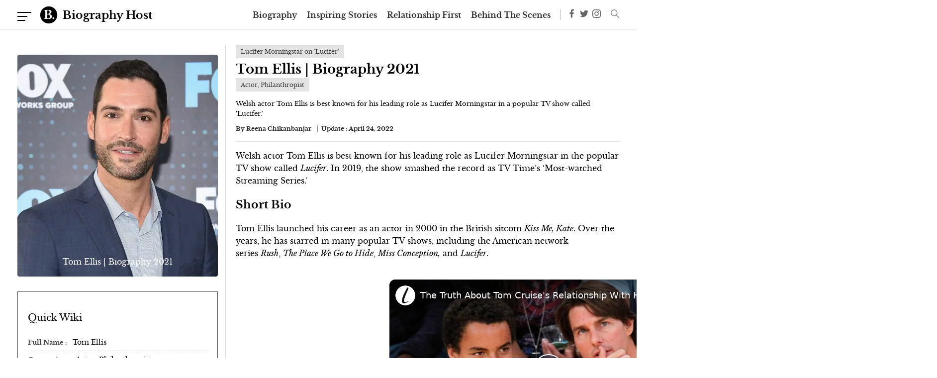

--- FILE ---
content_type: text/html; charset=utf-8
request_url: https://www.google.com/recaptcha/api2/aframe
body_size: 266
content:
<!DOCTYPE HTML><html><head><meta http-equiv="content-type" content="text/html; charset=UTF-8"></head><body><script nonce="yy1Gr1Ec34bZmH8ZzmO1Ig">/** Anti-fraud and anti-abuse applications only. See google.com/recaptcha */ try{var clients={'sodar':'https://pagead2.googlesyndication.com/pagead/sodar?'};window.addEventListener("message",function(a){try{if(a.source===window.parent){var b=JSON.parse(a.data);var c=clients[b['id']];if(c){var d=document.createElement('img');d.src=c+b['params']+'&rc='+(localStorage.getItem("rc::a")?sessionStorage.getItem("rc::b"):"");window.document.body.appendChild(d);sessionStorage.setItem("rc::e",parseInt(sessionStorage.getItem("rc::e")||0)+1);localStorage.setItem("rc::h",'1768944843146');}}}catch(b){}});window.parent.postMessage("_grecaptcha_ready", "*");}catch(b){}</script></body></html>

--- FILE ---
content_type: text/vtt; charset=utf-8
request_url: https://video-meta.open.video/caption/DMau3tPzooyt/0120760924acb5c53f195c0f0c83d1aa_en-US.vtt
body_size: 11470
content:
WEBVTT

00:00.800 --> 00:06.400
Nicole Kidman and Tom Cruise were a powerhouse
Hollywood couple. They had children, they had

00:06.400 --> 00:13.120
fame, and everyone wanted to be them. Kidman and
Cruise had it all. But then it all fell apart. Why

00:14.080 --> 00:19.120
Tom Cruise and Nicole Kidman's relationship
started in 1989, where they connected through

00:19.120 --> 00:24.800
Hollywood. Kidman was a rising star, fresh from
a string of Australian films and miniseries which

00:24.800 --> 00:29.920
had won her increasing accolades and attention
in her country. It was during a viewing of the

00:29.920 --> 00:36.240
1989 Australian film Dead Calm that Cruise first
set eyes on Kidman, according to Vanity Fair

00:36.800 --> 00:41.200
Impressed with what he saw, he began putting
things in motion to meet her in person

00:41.200 --> 00:45.520
to maybe cast her in a movie, and
perhaps more, seeing that at the time

00:45.520 --> 00:50.080
Cruise was in the process of divorcing
from his first wife, Mimi Rogers

00:50.080 --> 00:57.280
So they met, and in short, Kidman fell hard
for Cruise. As Kidman told Vanity Fair in 2002

00:57.280 --> 01:03.440
He basically swept me off my feet. I fell madly,
passionately in love. And as happens when you

01:03.440 --> 01:08.320
fall in love, my whole plan in terms of what
I wanted for my life, I was like, forget it

01:08.320 --> 01:14.160
this is it." Together, the duo starred as
romantic opposites in 1990's Days of Thunder

01:14.160 --> 01:18.560
and once Cruise's divorce was through,
married the same year. At the time

01:18.560 --> 01:25.360
Cruise was 28 and Kidman was 23. In what should
have seemed inevitable from the very beginning

01:25.360 --> 01:30.800
fractures in the marriage started to occur
over a very specific ideological split

01:30.800 --> 01:36.880
Tom Cruise was, and remains, a Scientologist,
and Nicole Kidman was not, and seemingly had no

01:36.880 --> 01:41.760
intention of ever becoming one. And if you've
been keeping up with Scientology scrutiny in

01:41.760 --> 01:46.160
the news lately, it shouldn't surprise you to
hear that a union like that doesn't have much

01:46.160 --> 01:51.760
of a chance long term. As has been extensively
covered in Lawrence Wright's book Going Clear

01:51.760 --> 01:56.880
and the accompanying documentary film by Alex
Gibney. The biggest source of friction between

01:56.880 --> 02:02.560
Cruise and Kidman came from forces outside
their marriage, and inside Cruise's church

02:02.560 --> 02:10.240
Supposedly, the story goes, Leaders in Scientology were so
concerned that Kidman was pulling Cruise away from Scientology

02:10.240 --> 02:15.200
they began to conspire to end the marriage,
something it had been rumored they had previously

02:15.200 --> 02:20.640
done with Cruise's first wife, Mimi Rogers.
Marriages are hard enough to keep together

02:20.640 --> 02:36.600
without billion organizations reportedly pulling at every frayed thread So the idea that this meddling would lead to the end of their
marriage is not a hard pill to swallow at all As things were beginning there seemed to be no sign of the future misgivings that would

02:36.600 --> 02:43.000
tear the couple apart. In their breaks from movie shoots,
they did fun things like skydiving together, and Kidman's

02:43.000 --> 02:48.580
enthusiasm for crews and starting a family
was evident. "'I want Nicole to be happy.'

02:48.580 --> 02:54.780
She later said to Vanity Fair, I was desperate to have
a baby with him. I didn't care if we were married.

02:54.780 --> 03:03.820
Unfortunately, their path to biological parenthood was unsuccessful,
leaving their marriage bookended by loss. As Kidman revealed to Marie Claire

03:03.820 --> 03:08.780
I had a miscarriage at the end of my
marriage. It was incredibly traumatic for me

03:08.780 --> 03:13.580
She was also told by doctors that it would
be highly unlikely for her to conceive

03:13.580 --> 03:18.220
Tom and Nicole ultimately chose to adopt
two children over the course of three years

03:18.220 --> 03:24.780
Isabella and Conner, born in 1992 and 1995,
respectively. They would raise the kids together

03:24.780 --> 03:35.020
up until their divorce after the decade's end in 2001. Though Scientology's
highest leaders were supposedly suspicious of Nicole Kidman from the start

03:35.020 --> 03:39.660
efforts were made to bring her into the
organization and turn her into an ally

03:39.660 --> 03:44.380
She was accelerated through the ranks of
Scientology doctrine, but never truly got on

03:44.380 --> 03:50.459
board. Efforts were also allegedly made to get
her to denounce her father, who was a psychiatrist

03:50.459 --> 03:55.980
a specific field of study that Scientologists
have long raged against. These efforts failed

03:55.980 --> 04:02.780
and likely backfired. Additionally, in May of
1991, Time magazine ran a scathing exposé on

04:02.780 --> 04:08.940
Scientology as their cover story, calling it a,
quote, "...thriving cult of greed and power.

04:08.940 --> 04:13.660
This article, coupled with her own personal
misgivings with how Scientology was affecting

04:13.660 --> 04:19.100
her life, reportedly encouraged Kidman to
try and pull Cruz away from the organization

04:19.100 --> 04:23.980
It was a game of tug-of-war that lasted until
the end of the decade. The pressure must have

04:23.980 --> 04:29.180
been enormous even before the church allegedly
began tapping the phones in the couple's Los

04:29.180 --> 04:35.100
Angeles home, according to Vanity Fair. As their
differences became irreconcilable and conditions

04:35.100 --> 04:40.620
in the marriage grew increasingly intolerable,
Cruz and Kidman announced their impending divorce

04:40.620 --> 04:53.620
on February 6, 2001. I'm living my life, and
I feel, uh, man, I feel fortunate, you know?

04:53.620 --> 05:08.360
For years Nicole Kidman relationship with her children remained estranged Isabella Cruz grew up and got married without inviting her
mother even though they were in the same city at the time Neither child attended their grandfather funeral the Daily Mail reported

05:08.360 --> 05:14.120
In another article, the Daily Mail said they
referred to Katie Holmes as mom starting in 2006

05:14.120 --> 05:23.160
and seemingly didn't talk about their real mother at all. Former Scientologist
and actor Leah Remini shared an anecdote from this time period in her new book

05:23.160 --> 05:28.600
about an incident immediately after the
2006 wedding of Tom Cruise to Holmes

05:28.600 --> 05:33.400
Sharing a ride to the airport, Leah asked the
kids about their mother and if they still saw

05:33.400 --> 05:38.680
her a lot. Bella surprised Leah with the
ferocity of her answer, reportedly saying

05:38.680 --> 05:46.120
"'Not if I have a choice. Our mom is a SP.'" And just in
case you need that translated, it means suppressive person

05:46.120 --> 05:54.520
which is a term the church defines as someone who, will goof up or
vilify any effort to help anybody, and particularly knife with violence

05:54.520 --> 06:04.120
anything calculated to make human beings more powerful or more intelligent.
Think that sounds bad? The church's official definition also cites Napoleon

06:04.120 --> 06:16.920
Hitler, killers, and drug lords as examples of suppressive persons. Yikes. The big
issue with divorce is almost always, who gets the kids? Would someone take full custody

06:16.920 --> 06:25.720
Would Tom Cruise and Nicole Kidman happily co-parent their pre-teens? They did for
a time, according to the Daily Mail. But as Kidman's fame rose and she took more

06:25.720 --> 06:30.760
demanding jobs, the kids spent more and more time
with their father, while seeing their mother less

06:30.760 --> 06:36.040
and less. They began to be homeschooled by
Cruise's sisters with a Scientology-focused

06:36.040 --> 06:41.160
educational regimen, and one summer went to
a Scientology-focused summer camp instead of

06:41.160 --> 06:46.760
spending it with Kidman. By 2005, they were
effectively living with Cruz full-time

06:46.760 --> 06:51.880
and by choice. As Kidman told the
Australian magazine Who in 2018

06:51.880 --> 06:59.320
her children with Cruz are adults who, quote, make their own decisions.
Though she hasn't spoken much about their decision to largely

06:59.320 --> 07:08.600
stay with their father while growing up, Kidman did say, "'They have made
choices to be Scientologists. And as a mother, it's my job to love them. I know

07:08.600 --> 07:14.460
know 150 percent that I would give up my life
for my children because it's what my purpose is.

07:14.460 --> 07:19.520
In August 2016, it was reported that Nicole
finally met her daughter's husband, nearly

07:19.520 --> 07:39.740
a year after the two married. As for Isabella she denies there are problems with Kidman now saying quote course we talk Time has proven that Nicole Kidman
is a star in her own right if only because divorce gave her time to shine Though the actress is more recently known for her role in HBO Big Little Lies she

07:39.740 --> 07:44.620
won the majority of her four Golden
Globes after splitting from Tom Cruise

07:44.620 --> 07:50.120
Initially, though, her agents warned her that
tying the knot would be detrimental to her career

07:50.120 --> 07:55.000
As someone uninterested in fame, she went through
with it anyway, and they weren't totally wrong

07:55.000 --> 08:00.520
Kidman did feel held back by her marriage, but
only because of her own insecurities surrounding

08:00.520 --> 08:09.080
Tom's fame. As she told Glamour in 2008, "'I felt I became a star
only by association. We would go to the Oscars and I would think

08:09.199 --> 08:15.099
I'm here to support him. I felt it was my job to
put on a beautiful dress and be seen and not heard.'

08:16.080 --> 08:20.860
Sometimes when something is done,
it's just done. You have to admit it

08:20.860 --> 08:26.300
wave your white flag and move on. That's just
what happened with Nicole Kidman and Tom Cruise's

08:26.300 --> 08:34.779
marriage. Plainly put, things just weren't working." In a 2011 interview
with Marie Claire, Kidman opened up about the real reason behind her

08:34.779 --> 08:45.100
divorce with Cruise, saying, quote, "...I think it ran its course." Still, The Hour
star also admitted to being utterly distraught in the aftermath of the divorce

08:45.100 --> 08:49.420
Kidman ultimately threw herself into
work and spent the next six years alone

08:49.420 --> 08:54.860
but it's something she had to do in order
to grow. As she told Glamour in 2008

08:54.860 --> 08:58.540
I had to find my own identity
and my own reason for being here

08:58.540 --> 09:03.260
and it couldn't be because of another person.
Of course, Keith Urban was the light at the

09:03.260 --> 09:13.180
end of that tunnel. The pair tied the knot in 2006. Just because Nicole Kidman
and Tom Cruise didn't work out doesn't mean their marriage was a failure

09:13.180 --> 09:18.300
Kidman, at least, seemingly has no regrets.
Rather, she really cherishes the time that

09:18.300 --> 09:23.740
she spent with the Top Gun star. In an interview
with Elle, Kidman looked back fondly on the ill

09:23.740 --> 09:29.260
fated union, even though she managed to find
a, quote, more evolved love with Keith Urban

09:29.260 --> 09:35.339
Kidman said in the interview, "'I want to be really careful with
that because I don't want to take away from 11 years with that

09:35.339 --> 09:41.100
man that were really important. Really, for our
kids, they were amidst a lot of love. It wasn't

09:41.100 --> 09:49.740
bad. And now we're amidst a more evolved love.'" Tom really
supported me, and I'm so, so grateful to him for that.

09:49.740 --> 09:55.660
Nicole also admitted that, despite the unfortunate
outcome, she'd marry Tom again in a heartbeat


--- FILE ---
content_type: application/javascript
request_url: https://biographyhost.com/frontend/js/src/keepscrolling.jquery.js
body_size: 3400
content:
/**
 * KeepScrolling - v4.0.0
 * https://github.com/tfirdaus/web-api-history-infinite-scroll
 * Made By Thoriq Firdaus
 *
 * jQuey Boilerplate
 * http://jqueryboilerplate.com
 * Made by Zeno Rocha
 *
 * Under MIT License
 */

// The semi-colon before function invocation is a safety net against concatenated
// scripts and/or other plugins which may not be closed properly.
;( function( $, window, document, undefined ) {

	"use strict";

		// Undefined is used here as the undefined global variable in ECMAScript 3 is
		// mutable (ie. it can be changed by someone else). undefined isn't really being
		// passed in so we can ensure the value of it is truly undefined. In ES5, undefined
		// can no longer be modified.

		// Window and document are passed through as local variable rather than global
		// as this (slightly) quickens the resolution process and can be more efficiently
		// minified (especially when both are regularly referenced in your plugin).

		// Create the defaults once
		var pluginName = "keepScrolling";
		var defaults = {
				article: null,
				floor: null,
				data: {}
			};

		var articleFetching = false;
		var articleEnding = false;
		var allids=[];
		var arr_con;
		var wasScrolled = false;	

		// The actual plugin constructor
		function Plugin ( element, options ) {

			this.element = element;

			// JQuery has an extend mesthod which merges the contents of two or
			// more objects, storing the result in the first object. The first object
			// is generally empty as we don't want to alter the default options for
			// future instances of the plugin
			this.settings = $.extend( {}, defaults, options );
			this._defaults = defaults;
			this._name = pluginName;

			this.init();
		}

		// Avoid Plugin.prototype conflicts
		$.extend( Plugin.prototype, {

			/**
			 * Initialize.
			 * @return {Void}
			 */
			init: function() {

				this.roofLine = Math.ceil( window.innerHeight * 0.4 );
				this.siteFloor = $( this.settings.floor );

				this.addPlaceholder();				
				/* this.fetch(); */
				this.scroller();				
			},

			/**
			 * Find and returns a list of articles on the page.
			 * @return {jQuery Object} List of selected articles.
			 */
			getArticles: function() {
				return $( this.element ).find( this.settings.article );
			},

			/**
			 * Returns the article Address.
			 * @param  {Integer} i The article index.
			 * @return {String}    The article address, e.g. post-two.html
			 */
			getArticleAddr: function( i ) {

				var href = window.location.href;				
				/* var root = href.substr( 0, href.lastIndexOf( "/" ) ); */
				var root = this.settings.root;				
				return root + this.settings.data[ i ].address + ".html";
			},

			/**
			 * Return the next article.
			 * @return {Object} The `id` and `url` of the next article.
			 */
			getNextArticle: function() {

				 // Select the last article.
				 var last = $('#tmp').val();
 
				 var articlePrevURL;
			  
				 /**
				  * This is a simplified way to determine the content ID.
				  *
				  * Herein, we substract the last post ID by `1`.
				  * Ideally, we should be calling call an API endpoint, for example:
				  * https://www.techinasia.com/wp-json/techinasia/2.0/posts/329951/previous/
				  */
				 var data_id  = this.settings.data_id;
				 var last_one = parseInt(last);
				 var next = data_id[($.inArray(parseInt( last_one, 10 ), data_id) + 1) % data_id.length];
				 /* console.log("articleID"+last_one);	 */			 				 
				 /* console.log("next"+next); */
				 
			  
				 // Loop into the Option `data`, and get the correspending Address.
				 for ( var i = this.settings.data.length - 1; i >= 0; i-- ) {
					 if ( this.settings.data[ i ].id === next ) {
						 articlePrevURL = this.getArticleAddr( i ) ;
					 }
				 }

				 
				


				 return {
					id: last_one,
					url: articlePrevURL+'?next=yes'
				};
			},

			/**
			 * Append the addPlaceholder.
			 * Placeholder is used to indicate a new post is being loaded.
			 * @return {Void}
			 */
			addPlaceholder: function() {

				var tmplPlaceholder = document.getElementById( "tmpl-placeholder" );
					 tmplPlaceholder = tmplPlaceholder.innerHTML;

					$( this.element ).append( tmplPlaceholder );
			},

			/**
			 * Detect whether the target element is visible.
			 * http://stackoverflow.com/q/123999/
			 *
			 * @return {Boolean} `true` if the element in viewport, and `false` if not.
			 */
			isVisible: function( target ) {
				if ( target instanceof jQuery ) {
					target = target[ 0 ];
				}

				var rect = target.getBoundingClientRect();

				return rect.bottom > 0 &&
					rect.right > 0 &&
					rect.left < ( window.innerWidth || document.documentElement.clientWidth ) &&
					rect.top < ( window.innerHeight || document.documentElement.clientHeight );
			},

			/**
			 * Returns a function, that, as long as it continues to be invoked, will not b
			 * triggered.
			 * The function will be called after it stops being called for N milliseconds.
			 * If immediate is passed, trigger the function on the leading edge, instead of
			 * the trailing.
			 * @param  {Function} func   	  Function to debounce
			 * @param  {Integer}  wait      The time in ms before the Function run
			 * @param  {Boolean}  immediate
			 * @return {Void}
			 */
			isDebounced: function( func, wait, immediate ) {
				var timeout;

				return function() {

					var context = this,
					args = arguments;

					var later = function() {
						timeout = null;
						if ( !immediate ) {
							func.apply( context, args );
						}
					};

					var callNow = immediate && !timeout;

					clearTimeout( timeout );
					timeout = setTimeout( later, wait );

					if ( callNow ) {
						func.apply( context, args );
					}
				};
			},

			/**
			 * Whether to proceed ( or not to ) fetching a new article.
			 * @return {Boolean} [description]
			 */
			isProceed: function() {

				if ( articleFetching || !this.isVisible( this.siteFloor ) ) {
					return;
				}
				return true;
			},							
			/**
			 * Function to fetch and append a new article.
			 * @return {Void}
			 */
			fetch: function() {				
				var counter_val = $('#counter').val();				
				/*********************************************here coded added start **************** */				
				// if ( !this.isProceed() ) {
				// 	return;
				// } 		
				var main = this.element;
				var $articleLast = this.getArticles().last();
				var articleLastID = $articleLast.data( "article-id" );				

				/***************** added new here start **************** */								
				var data_id  = this.settings.data_id;
				var second_last = data_id.slice(-2, -1)[0];
				/* console.log("second last is as follows"+second_last) */

				var last_element = data_id.at(-1);
				
				var last_key = this.settings.data.length - 2;
				var articlelastURL = this.getArticleAddr( last_key ) ;
				/* console.log("Second last url is key " + last_key) */
				/* console.log("Second last url is val " + articlelastURL) */
				/***************** added new here end **************** */				
				/* console.log("change url is here " + this.getNextArticle().url) */


				/* console.log("url is "+this.getNextArticle().url); */
				/* console.log("id is is "+this.getNextArticle().id); */
				var temp_value = $('#tmp').val();
				var last_one = this.getNextArticle().id;
				var next = data_id[($.inArray(parseInt( last_one, 10 ), data_id) + 1) % data_id.length];				
				var search = data_id[($.inArray(parseInt( temp_value, 10 ), data_id) - 1) % data_id.length];
				
					var next_url = this.getNextArticle().url;
					$('#tmp').val(next);
					allids.push(next);		
					arr_con = allids.join(', ');
					/* $("input[name=tmp_arr]").val(arr_con);*/
					
					/* console.log("arr concat check here"+arr_con);
					console.log("last_one_is " + last_one + "next_one_is " + next );
					console.log('check next '+next)
					console.log('check last id '+last_element)
					console.log('temp value '+ temp_value)
					console.log('search value '+ search)						
					console.log('not calling temp value '+ this.settings.tmp) */				
					
					
					/*var temp_arr = $("input[name=tmp_arr]").val();*/
					var temp_arr = allids
					if (typeof temp_arr !== 'undefined' && temp_arr) {
						/*deal with value*/
						/* console.log(next + ' checking........');	 */					
						var repeat = false;
						if (temp_arr.indexOf(next) != -1) {
							repeat = true;
							/*console.log(next + ' found');*/

						} else {								
							/*console.log(next + ' not found'); */
						}						

						
						var last_value_found = false;
						if (temp_arr.indexOf(last_element) != -1) {
							last_value_found = true;
							/*console.log(last_element + ' last value found'); */
						}
						else{
							/*console.log(last_element + ' last value not found');*/
						} 						
					};

					/* console.log('next url calling '+next_url);
					console.log('last value found '+last_value_found); */
					/*********************************************here coded added end **************** */
					if(last_value_found == false){
					if(counter_val < this.settings.data_id.length - 1){			
						$('.loader-load').show();
						
						
							$.ajax( {
								url: next_url,
								type: "GET",
								dataType: "html",
								beforeSend: function() {
									articleFetching = true;																	
								}
							} )
							.done( function( res ) {
								/* console.log('res is');
								console.log(res); */
								$articleLast
									.after( function() {
										if ( !res ) {
											return;
										}															
										var num = +$("#counter").val() + 1;																			
										$('#counter').val(num);																				
										$('.loader-load').hide();
										articleFetching = false;
										var apphtml = $( res ).find( "#" + main.id ).html();
										
										return apphtml;
										
									} );

									/* window.Prism.highlightAll(); */
							} )
							.always( function() {
								articleFetching = false;								
							} );	
						}
				}
					/* console.log("arr is check"+allids); */
					
						/* $("input[name=tmp_arr]").val(allids.join(', '));																	 */
			},

			/**
			 * Change the browser history.
			 * @return {[type]} [description]
			 */
			history: function() {

				if ( !window.History.enabled ) {
					return;
				}

				this.getArticles()
					.each( function( index, article ) {

						var scrollTop = $( window ).scrollTop();
						var articleOffset = Math.floor( article.offsetTop - scrollTop );

						if ( articleOffset > this.roofLine ) {
							return;
						}

						var floorLine = ( article.clientHeight - ( this.roofLine * 1.4 ) );
							 floorLine = Math.floor( floorLine * -1 );

						if ( articleOffset < floorLine ) {
							return;
						}

						var articleID = $( article ).data( "article-id" );
                      articleID = parseInt( articleID, 10 );

						var articleIndex;

						for ( var i = this.settings.data.length - 1; i >= 0; i-- ) {
							if ( this.settings.data[ i ].id === articleID ) {
								articleIndex = i;
							}
						}

						var articleURL = this.getArticleAddr( articleIndex );

						if ( window.location.href !== articleURL ) {
							var articleTitle = this.settings.data[ articleIndex ].title;
							window.History.pushState( null, articleTitle, articleURL+'?next=yes' );
						}

					}.bind( this ) );
			},

			/**
			 * Functions to run during the scroll.
			 * @return {[type]} [description]
			 */
			scroller: function() {
				window.addEventListener( "scroll", this.isDebounced( function() {										
					if($(window).scrollTop() + $(window).height() > $(document).height()/2) {
						this.fetch();													  		
					}			  					
				}).bind( this ), false );

				window.addEventListener( "scroll", function() {
					this.history();
				}.bind( this ), false );
			}
		} );

		// A really lightweight plugin wrapper around the constructor,
		// preventing against multiple instantiations
		$.fn[ pluginName ] = function( options ) {

			return this.each( function() {
				if ( !$.data( this, "plugin_" + pluginName ) ) {
					$.data( this, "plugin_" + pluginName, new Plugin( this, options ) );
				}
			} );
		};

} )( jQuery, window, document );


--- FILE ---
content_type: text/vtt; charset=utf-8
request_url: https://video-meta.open.video/caption/THf-tfe5pwcl/39c6c561889435c70dcce58de662c898_en-US.vtt
body_size: 10241
content:
WEBVTT

00:00.720 --> 00:04.240
An apocalyptic meet-cute and a secret child

00:04.240 --> 00:10.800
Here's the timeless tale of how an A-list
actor fell head over heels for a doof warrior

00:11.440 --> 00:17.680
Before starting his career as a stunt performer,
Ben Smith-Peterson was a circus performer

00:17.680 --> 00:23.040
and flying trapeze teacher. He told Circus
Arts Australia that he first started learning

00:23.040 --> 00:33.200
flying trapeze when he was 14 and growing up in Australia. The more time I spent in
there learning, I got up to a certain point where it was clear that I could perform.

00:33.200 --> 00:38.080
He eventually became adept enough that he started
teaching classes. It was during one of those

00:38.080 --> 00:43.360
classes that he was first introduced to the idea
of working in stunts. A stunt coordinator brought

00:43.360 --> 00:48.400
his kids to one of Smith-Peterson's flying
trapeze classes, and that ended up being the

00:48.400 --> 00:54.000
first stunt coordinator Smith-Peterson worked
for. Speaking of his experience with the circus

00:54.000 --> 00:59.100
Smith-Peterson said that although he hasn't
performed in a circus show in several years

00:59.280 --> 01:04.860
he still considers himself a circus guy. And what
he learned in the circus influenced his movement

01:04.860 --> 01:09.640
and helped him in his work as a stuntman.
He's a stuntman who sings, he did ballet

01:09.840 --> 01:14.300
he did trapeze, he did, yeah, he
danced as a kid. Like, he's done a lot

01:15.040 --> 01:20.900
Ben Smith-Peterson did his first stunt
work in 2011 on an episode of the TV show

01:20.900 --> 01:26.240
Wild Boys. His background in circus performance
gave him a leg up in the stunt world

01:26.680 --> 01:32.000
and he soon built up an impressive stunt resume.
Some of his many credits include The Hobbit

01:32.180 --> 01:38.160
The Battle of the Five Armies, Mad Max, Fury
Road, Triple Frontier, and The Suicide Squad

01:38.500 --> 01:43.740
During a podcast interview with the Hoffman
Institute, Smith Peterson opened up about what

01:43.740 --> 01:48.600
stunt work means to him. Although he said a lot
of people assume working in stunts means you're

01:48.600 --> 01:57.340
fearless. That's not been the case in his experience. He explained, I definitely
have a lot of fear. I think that being a good stuntman is about being able to

01:57.340 --> 02:03.120
yze a situation, a potentially dangerous
situation, and kind of look at all the possible

02:03.120 --> 02:08.860
outcomes so that we can have a singular outcome,
which is a safe stunt that tells the story and is

02:08.860 --> 02:21.668
as big as we possibly can do it It good to not put people lives in danger I suppose
but also man it looks way cooler you know when it real Ben Smith is of course

02:21.788 --> 02:26.928
the husband of Riley Keough, who wrote an article
sharing their love story with British folk

02:27.128 --> 02:33.328
The pair originally met in Namibia while filming
Mad Max Fury Road. Keough was playing the

02:33.328 --> 02:38.588
character Capable, while Smith-Peterson was on
the stunt crew, portraying one of the war boys

02:38.588 --> 02:49.988
Not that one. This one. Your husband was doof warrior. But
the pair didn't connect on any deeper level at the time

02:50.308 --> 02:55.068
As Keogh explained, she was already in a
relationship, so there was nothing between them

02:55.248 --> 03:00.808
But when the cast and crew reconvened in Australia
for reshoots, sparks flew between the pair

03:01.088 --> 03:07.908
After getting to know each other a little more on set, Keogh recalled
having the realization that she thought Smith-Peterson was cute

03:07.908 --> 03:12.268
She ended up inviting him to a friend's house
for a small get-together they were having

03:12.428 --> 03:20.008
and she said the pair really connected, saying, It was such a fun night.
A few of us went to one of the bays for a swim, and it was really magic

03:20.448 --> 03:24.008
Americans don't really do things like
that. It felt like a fun adventure

03:24.468 --> 03:31.488
After just a week together, they didn't want to separate, and Keogh
postponed her trip back so that they could stay together longer

03:32.308 --> 03:40.768
Smith-Peterson has worked in the stunt industry for over a decade, but there
are other sectors of entertainment that he's shown interest in. Like his wife

03:41.008 --> 03:46.328
Smith Peterson seems to also have a talent for
acting and music. He tried his hand at acting

03:46.328 --> 03:52.668
with a small part in the 2012 martial arts action
film Agent Provocator. He also popped up in the

03:52.668 --> 03:59.748
2021 films Habit and Eileen Wuornos' American
Boogie Woman, along with a few other projects

03:59.748 --> 04:08.648
Well, hey, to the freedom we once had." On top of stepping
into acting, he's also done some work as a musician

04:08.648 --> 04:14.128
Smith-Peterson released a song in 2013
called Sandpaper as an independent artist

04:14.128 --> 04:18.808
Currently, Smith-Peterson has two more acting
roles coming up, and we may see more music

04:18.808 --> 04:35.557
from him in the future. Clearly Riley Keough and Ben Smith are so in love that getting married once just wasn enough As
Keo wrote for British Vogue the pair had their first wedding in Nepal in 2015 while they were volunteering to build schools

04:35.777 --> 04:42.717
Because the families they were working with knew that they were about to
get married, they offered to throw them a small Hindu wedding. Keo revealed

04:43.037 --> 04:46.737
In some ways, that wedding was a little
more intimate and really special

04:46.977 --> 04:51.797
That wedding, I cried. At my bigger wedding,
I was a little nervous. I wasn't as present

04:51.797 --> 04:57.377
However, their second wedding was still special.
Friends and family attended the larger wedding in

04:57.377 --> 05:01.737
Napa, California, to celebrate the couple.
Although they kept the ceremony simple

05:01.937 --> 05:06.957
it was a star-studded affair. Keough's famous
family members, including Lisa Marie and Priscilla

05:06.957 --> 05:12.057
Presley, were in attendance, along with other
celebrities like Kristen Stewart, Dakota Johnson

05:12.277 --> 05:18.057
and Cara Delevingne. Talent manager and Elvis'
close friend, Jerry Schilling officiated the

05:18.057 --> 05:23.757
wedding, and Keo's father and brother were part
of the wedding band. Ben Smith-Peterson seems to

05:23.757 --> 05:29.697
be constantly expanding his skill set. One of
his areas of expertise is Brazilian Jiu-Jitsu

05:29.857 --> 05:36.017
or BJJ, a type of martial art centered on taking
your opponent down to subdue or control them

05:36.017 --> 05:43.377
In 2021, Smith-Peterson received his black belt
in BJJ. This is no small feat, as BJJ takes

05:43.377 --> 05:48.017
rigorous training and earning a black
belt typically takes at least 10 years

05:48.277 --> 05:55.697
Riley Keough took to her Instagram to celebrate her husband's accomplishment,
posting a photo of him with his newly earned belt with the caption

05:56.117 --> 06:01.697
Ben got his black belt today in BJJ. He always
wanted to get his black belt before he turned 30

06:01.697 --> 06:09.377
And he did it. I'm so proud of you. From the beginning of their
relationship, Ben Smith-Peterson and Riley Keough weren't afraid

06:09.377 --> 06:15.097
to take risks and make bold moves. Case in point,
on their third day together, they got matching

06:15.097 --> 06:20.257
tattoos. This was after they finished Mad Max
reshoots when they were spending time together

06:20.257 --> 06:25.377
in Sydney, Australia. Many people consider getting
matching tattoos or your partner's name tattooed

06:25.377 --> 06:30.697
as bad luck for a relationship, but they did it
when they hardly knew each other and didn't even

06:30.697 --> 06:34.897
think they had a future. Perhaps they weren't
scared to get tattoos because they saw the whole

06:34.897 --> 06:50.186
thing as an adventure In her article for British Vogue Keough said that after spending the night with him she realized how special their
connection was She said woke up that morning and was like I can leave him I feel like this is something really special And it had only been a week

06:50.186 --> 06:55.146
In the end, their spur-of-the-moment tattoos
clearly didn't have any negative effect on the

06:55.146 --> 07:01.626
relationship. Over the past few years, Riley
Keough has experienced two major losses. The

07:01.626 --> 07:07.546
first was when her brother, Benjamin Keough,
died in 2020 in a heartbreaking Instagram post

07:07.546 --> 07:31.066
dedicated to her brother. Kiyo wrote, Then, in January 2023, Kiyo
lost her mother, Lisa Marie Presley, from cardiac arrest. Ben

07:31.066 --> 07:35.546
Smith-Peterson was by his wife's side to
support her through these family tragedies

07:35.546 --> 07:40.946
The couple attended her mother's memorial service
in Graceland in Memphis, Tennessee, together

07:41.366 --> 07:46.566
During the service, Smith-Peterson read a tribute
written by Keough, which the actor likely felt

07:46.566 --> 07:51.826
too emotional to deliver herself. Keough sat in
the front row while her husband read the words

07:51.826 --> 07:57.566
she'd written for her mother. It's clear to
any fans of Riley Keough and Ben Smith-Peterson

07:57.566 --> 08:02.686
how in love they are. They've been married for
eight years and appear to be just as enamored

08:02.686 --> 08:07.726
with each other now as they were at the beginning.
Smith-Peterson shared a wedding photo on Instagram

08:07.726 --> 08:12.766
for their anniversary in 2022, and
in the caption, he wrote to his wife

08:13.126 --> 08:18.206
Seven years of rad luck. I love you to the
moon and back. 7,000 more years, please

08:18.666 --> 08:22.286
The couple still seems happy to spend
as much time together as possible

08:22.546 --> 08:27.226
including at work, and Keough recently confirmed
that her husband was on set with her again

08:27.226 --> 08:33.066
for Daisy Jones and the Six. Yeah, they were like, do you
want Ben to do this? And I was like, yeah, that's hilarious

08:33.786 --> 08:38.666
Keogh stars in the series as Daisy Jones, and
she recently revealed to Entertainment Tonight

08:38.666 --> 08:43.906
that her husband has a cameo in at least one
episode. What made the idea so hilarious to her

08:44.066 --> 08:47.806
Well, it's a pretty intimate scene. Now
that you're on set with your husband

08:48.106 --> 08:53.226
you know, simulating intercourse, was that
more or less awkward? It was more awkward


--- FILE ---
content_type: text/javascript
request_url: https://biographyhost.com/humix/inline_embed
body_size: 9700
content:
var ezS = document.createElement("link");ezS.rel="stylesheet";ezS.type="text/css";ezS.href="//go.ezodn.com/ezvideo/ezvideojscss.css?cb=185";document.head.appendChild(ezS);
var ezS = document.createElement("link");ezS.rel="stylesheet";ezS.type="text/css";ezS.href="//go.ezodn.com/ezvideo/ezvideocustomcss.css?cb=285523-0-185";document.head.appendChild(ezS);
window.ezVideo = {"appendFloatAfterAd":false,"language":"en","titleString":"","titleOption":"","autoEnableCaptions":false}
var ezS = document.createElement("script");ezS.src="//vjs.zencdn.net/vttjs/0.14.1/vtt.min.js";document.head.appendChild(ezS);
(function() {
		let ezInstream = {"prebidBidders":[{"bidder":"appnexus","params":{"placementId":26502873},"ssid":"10087"},{"bidder":"conversant","params":{"site_id":"219231"},"ssid":"10033"},{"bidder":"inmobi","params":{"plc":"10000291553"},"ssid":"11387"},{"bidder":"medianet","params":{"cid":"8CUBCB617","crid":"358025426"},"ssid":"11307"},{"bidder":"openx","params":{"delDomain":"ezoic-d.openx.net","unit":"560605963"},"ssid":"10015"},{"bidder":"pubmatic","params":{"adSlot":"Ezoic_default_video","publisherId":"156983"},"ssid":"10061"},{"bidder":"rubicon","params":{"accountId":21150,"siteId":269072,"video":{"language":"en","size_id":201},"zoneId":3326304},"ssid":"10063"},{"bidder":"sharethrough","params":{"pkey":"VS3UMr0vpcy8VVHMnE84eAvj"},"ssid":"11309"},{"bidder":"ttd","params":{"publisherId":"391035816e945f3fe4813384e47b1a24","supplySourceId":"ezoic"},"ssid":"11384"},{"bidder":"vidazoo","params":{"cId":"652646d136d29ed957788c6d","pId":"59ac17c192832d0011283fe3"},"ssid":"11372"},{"bidder":"adyoulike_i_s2s","params":{"placement":"b74dd1bf884ad15f7dc6fca53449c2db"},"ssid":"11314"},{"bidder":"amx_i_s2s","params":{"tagid":"JreGFOmAO"},"ssid":"11290"},{"bidder":"appnexus_i_s2s","params":{"placementId":26502873},"ssid":"10087"},{"bidder":"blis_i_s2s","params":{"spid":"1246"},"ssid":"11397"},{"bidder":"cadent_aperture_mx_i_s2s","params":{"tagid":"178315"},"ssid":"11389"},{"bidder":"conversant_i_s2s","params":{"site_id":"219231"},"ssid":"10033"},{"bidder":"criteo_i_s2s","params":{"networkId":12274,"pubid":"104211","video":{"playbackmethod":[2,6]}},"ssid":"10050"},{"bidder":"gumgum_i_s2s","params":{"zone":"xw4fad9t"},"ssid":"10079"},{"bidder":"inmobi_i_s2s","params":{"plc":"10000291553"},"ssid":"11387"},{"bidder":"insticator_i_s2s","params":{"adUnitId":"01JHZ942AK7FVME47QN5B0N0P4","publisherId":"f466dda6-51fa-4d9d-b3e8-0dbc76e8ac97"},"ssid":"11381"},{"bidder":"ix_i_s2s","params":{"siteId":"1280191"},"ssid":"10082"},{"bidder":"medianet_i_s2s","params":{"cid":"8CUPV1T76","crid":"578781359"},"ssid":"11307"},{"bidder":"onetag_i_s2s","params":{"pubId":"62499636face9dc"},"ssid":"11291"},{"bidder":"openx_i_s2s","params":{"delDomain":"ezoic-d.openx.net","unit":"559783386"},"ssid":"10015"},{"bidder":"pubmatic_i_s2s","params":{"adSlot":"Ezoic_default_video","publisherId":"156983"},"ssid":"10061"},{"bidder":"rubicon_i_s2s","params":{"accountId":21150,"siteId":421616,"video":{"language":"en","size_id":201},"zoneId":2495262},"ssid":"10063"},{"bidder":"sharethrough_i_s2s","params":{"pkey":"kgPoDCWJ3LoAt80X9hF5eRLi"},"ssid":"11309"},{"bidder":"sonobi_i_s2s","params":{"TagID":"86985611032ca7924a34"},"ssid":"10048"},{"bidder":"sovrn_i_s2s","params":{"tagid":"1263646"},"ssid":"10017"},{"bidder":"triplelift_i_s2s","params":{"inventoryCode":"ezoic_RON_instream_PbS2S"},"ssid":"11296"},{"bidder":"trustedstack_i_s2s","params":{"cid":"TS9HJFH44","crid":"944965478"},"ssid":"11396"},{"bidder":"unruly_i_s2s","params":{"siteId":235071},"ssid":"10097"},{"bidder":"vidazoo_i_s2s","params":{"cId":"68415a84f0bd2a2f4a824fae","pId":"59ac17c192832d0011283fe3"},"ssid":"11372"},{"bidder":"yieldmo_i_s2s","params":{"placementId":"3159086761833865258"},"ssid":"11315"}],"apsSlot":{"slotID":"instream_desktop_na_Video","divID":"","slotName":"","mediaType":"video","sizes":[[400,300],[640,390],[390,640],[320,480],[480,320],[400,225],[640,360],[768,1024],[1024,768],[640,480]],"slotParams":{}},"allApsSlots":[{"Slot":{"slotID":"AccompanyingContent_640x360v_5-60seconds_Off_NoSkip","divID":"","slotName":"","mediaType":"video","sizes":[[400,300],[640,390],[390,640],[320,480],[480,320],[400,225],[640,360],[768,1024],[1024,768],[640,480]],"slotParams":{}},"Duration":60},{"Slot":{"slotID":"AccompanyingContent_640x360v_5-60seconds_Off_Skip","divID":"","slotName":"","mediaType":"video","sizes":[[400,300],[640,390],[390,640],[320,480],[480,320],[400,225],[640,360],[768,1024],[1024,768],[640,480]],"slotParams":{}},"Duration":60},{"Slot":{"slotID":"AccompanyingContent_640x360v_5-30seconds_Off_NoSkip","divID":"","slotName":"","mediaType":"video","sizes":[[400,300],[640,390],[390,640],[320,480],[480,320],[400,225],[640,360],[768,1024],[1024,768],[640,480]],"slotParams":{}},"Duration":30},{"Slot":{"slotID":"AccompanyingContent_640x360v_5-30seconds_Off_Skip","divID":"","slotName":"","mediaType":"video","sizes":[[400,300],[640,390],[390,640],[320,480],[480,320],[400,225],[640,360],[768,1024],[1024,768],[640,480]],"slotParams":{}},"Duration":30},{"Slot":{"slotID":"AccompanyingContent_640x360v_5-15seconds_Off_NoSkip","divID":"","slotName":"","mediaType":"video","sizes":[[400,300],[640,390],[390,640],[320,480],[480,320],[400,225],[640,360],[768,1024],[1024,768],[640,480]],"slotParams":{}},"Duration":15},{"Slot":{"slotID":"AccompanyingContent_640x360v_5-15seconds_Off_Skip","divID":"","slotName":"","mediaType":"video","sizes":[[400,300],[640,390],[390,640],[320,480],[480,320],[400,225],[640,360],[768,1024],[1024,768],[640,480]],"slotParams":{}},"Duration":15},{"Slot":{"slotID":"instream_desktop_na_Video","divID":"","slotName":"","mediaType":"video","sizes":[[400,300],[640,390],[390,640],[320,480],[480,320],[400,225],[640,360],[768,1024],[1024,768],[640,480]],"slotParams":{}},"Duration":30}],"genericInstream":false,"UnfilledCnt":0,"AllowPreviousBidToSetBidFloor":false,"PreferPrebidOverAmzn":false,"DoNotPassBidFloorToPreBid":false,"bidCacheThreshold":-1,"rampUp":true,"IsEzDfpAccount":true,"EnableVideoDeals":false,"monetizationApproval":{"DomainId":285523,"Domain":"biographyhost.com","HumixChannelId":11610,"HasGoogleEntry":false,"HDMApproved":false,"MCMApproved":true},"SelectivelyIncrementUnfilledCount":false,"BlockBidderAfterBadAd":true,"useNewVideoStartingFloor":false,"addHBUnderFloor":false,"dvama":false,"dgeb":false,"vatc":{"at":"INSTREAM","fs":"UNIFORM","mpw":200,"itopf":false,"bcds":"v","bcdsds":"d","bcd":{"ad_type":"INSTREAM","data":{"domain_id":285523,"country":"US","form_factor":1,"impressions":5627,"share_ge7":0.855518,"bucket":"bid-rich","avg_depth":9.624489,"p75_depth":12,"share_ge5":0.868491,"share_ge9":0.830638},"is_domain":true,"loaded_at":"2026-01-20T10:44:31.995455372-08:00"}},"totalVideoDuration":0,"totalAdsPlaybackDuration":0,"optimizedPrebidPods":false};
		if (typeof __ezInstream !== "undefined" && __ezInstream.breaks) {
			__ezInstream.breaks = __ezInstream.breaks.concat(ezInstream.breaks);
		} else {
			window.__ezInstream = ezInstream;
		}
	})();
var EmbedExclusionEvaluated = 'exempt'; var EzoicMagicPlayerExclusionSelectors = [".humix-off"];var EzoicMagicPlayerInclusionSelectors = [];var EzoicPreferredLocation = '1';

			window.humixFirstVideoLoaded = true
			window.dispatchEvent(new CustomEvent('humixFirstVideoLoaded'));
		
window.ezVideoIframe=false;window.renderEzoicVideoContentCBs=window.renderEzoicVideoContentCBs||[];window.renderEzoicVideoContentCBs.push(function(){let videoObjects=[{"PlayerId":"ez-4999","VideoContentId":"vpuUiiDijRM","VideoPlaylistSelectionId":0,"VideoPlaylistId":1,"VideoTitle":"The Truth About Tom Cruise\u0026#39;s Relationship With His Only Son","VideoDescription":"Scientologist weddings. Custody battles. Parties with pop stars. Tom Cruise and his son Connor have remained close through it all.","VideoChapters":{"Chapters":["Tom Cruise and Family Dynamics","The Impact of Divorce","Custody and Choices","Childhood Under Supervision","Growing Up Scientologist","Keeping a Family Connection","Navigating Fame","The Pursuit of Acting","Exploring New Passions","The Fishing Journey"],"StartTimes":[560,6160,20080,29760,39280,47880,63520,78490,198821,280411],"EndTimes":[6160,20080,29760,39280,47880,63520,78490,198821,280411,299911]},"VideoLinksSrc":"","VideoSrcURL":"https://streaming.open.video/contents/QrvWltqJNuKy/1768280947/index.m3u8","VideoDurationMs":554353,"DeviceTypeFlag":14,"FloatFlag":14,"FloatPosition":1,"IsAutoPlay":true,"IsLoop":false,"IsLiveStreaming":false,"OutstreamEnabled":false,"ShouldConsiderDocVisibility":true,"ShouldPauseAds":true,"AdUnit":"","ImpressionId":0,"VideoStartTime":0,"IsStartTimeEnabled":0,"IsKeyMoment":false,"PublisherVideoContentShare":{"DomainIdOwner":639533,"DomainIdShare":285523,"DomainNameOwner":"humix_publisher_511492","VideoContentId":"vpuUiiDijRM","LoadError":"[MagicPlayerPlaylist:0]","IsEzoicOwnedVideo":false,"IsGenericInstream":false,"IsOutstream":false,"IsGPTOutstream":false},"VideoUploadSource":"import-from-mrss-feed","IsVertical":false,"IsPreferred":false,"ShowControls":false,"IsSharedEmbed":false,"ShortenId":"vpuUiiDijRM","Preview":false,"PlaylistHumixId":"","VideoSelection":10,"MagicPlaceholderType":1,"MagicHTML":"\u003cdiv id=ez-video-wrap-ez-4998 class=ez-video-wrap style=\"align-self: stretch;\"\u003e\u003cdiv class=\"ez-video-center ez-playlist-vertical\"\u003e\u003cdiv class=\"ez-video-content-wrap ez-playlist-vertical ez-rounded-border\"\u003e\u003cdiv id=ez-video-wrap-ez-4999 class=\"ez-video-wrap ez-video-magic\" style=\"align-self: stretch;\"\u003e\u003cdiv class=ez-video-magic-row\u003e\u003col class=\"ez-video-magic-list ez-playlist-vertical\"\u003e\u003cli class=\"ez-video-magic-item ez-video-magic-autoplayer\"\u003e\u003cdiv id=floating-placeholder-ez-4999 class=floating-placeholder style=\"display: none;\"\u003e\u003cdiv id=floating-placeholder-sizer-ez-4999 class=floating-placeholder-sizer\u003e\u003cpicture class=\"video-js vjs-playlist-thumbnail\"\u003e\u003cimg id=floating-placeholder-thumbnail alt loading=lazy nopin=nopin\u003e\u003c/picture\u003e\u003c/div\u003e\u003c/div\u003e\u003cdiv id=ez-video-container-ez-4999 class=\"ez-video-container ez-video-magic-redesign ez-responsive ez-float-right\" style=\"flex-wrap: wrap;\"\u003e\u003cdiv class=ez-video-ez-stuck-bar id=ez-video-ez-stuck-bar-ez-4999\u003e\u003cdiv class=\"ez-video-ez-stuck-close ez-simple-close\" id=ez-video-ez-stuck-close-ez-4999 style=\"font-size: 16px !important; text-shadow: none !important; color: #000 !important; font-family: system-ui !important; background-color: rgba(255,255,255,0.5) !important; border-radius: 50% !important; text-align: center !important;\"\u003ex\u003c/div\u003e\u003c/div\u003e\u003cvideo id=ez-video-ez-4999 class=\"video-js ez-vid-placeholder\" controls preload=metadata\u003e\u003cp class=vjs-no-js\u003ePlease enable JavaScript\u003c/p\u003e\u003c/video\u003e\u003cdiv class=ez-vid-preview id=ez-vid-preview-ez-4999\u003e\u003c/div\u003e\u003cdiv id=lds-ring-ez-4999 class=lds-ring\u003e\u003cdiv\u003e\u003c/div\u003e\u003cdiv\u003e\u003c/div\u003e\u003cdiv\u003e\u003c/div\u003e\u003cdiv\u003e\u003c/div\u003e\u003c/div\u003e\u003c/div\u003e\u003cli class=\"ez-video-magic-item ez-video-magic-playlist\"\u003e\u003cdiv id=ez-video-playlist-ez-4998 class=vjs-playlist\u003e\u003c/div\u003e\u003c/ol\u003e\u003c/div\u003e\u003c/div\u003e\u003cdiv id=floating-placeholder-ez-4998 class=floating-placeholder style=\"display: none;\"\u003e\u003cdiv id=floating-placeholder-sizer-ez-4998 class=floating-placeholder-sizer\u003e\u003cpicture class=\"video-js vjs-playlist-thumbnail\"\u003e\u003cimg id=floating-placeholder-thumbnail alt loading=lazy nopin=nopin\u003e\u003c/picture\u003e\u003c/div\u003e\u003c/div\u003e\u003cdiv id=ez-video-container-ez-4998 class=\"ez-video-container ez-video-magic-redesign ez-responsive ez-float-right\" style=\"flex-wrap: wrap; width: 640px;transition: width 0.25s ease 0s;\"\u003e\u003cdiv class=ez-video-ez-stuck-bar id=ez-video-ez-stuck-bar-ez-4998\u003e\u003cdiv class=\"ez-video-ez-stuck-close ez-simple-close\" id=ez-video-ez-stuck-close-ez-4998 style=\"font-size: 16px !important; text-shadow: none !important; color: #000 !important; font-family: system-ui !important; background-color: rgba(255,255,255,0.5) !important; border-radius: 50% !important; text-align: center !important;\"\u003ex\u003c/div\u003e\u003c/div\u003e\u003cvideo id=ez-video-ez-4998 class=\"video-js ez-vid-placeholder vjs-16-9\" controls preload=metadata\u003e\u003cp class=vjs-no-js\u003ePlease enable JavaScript\u003c/p\u003e\u003c/video\u003e\u003cdiv class=keymoment-container id=keymoment-play style=\"display: none;\"\u003e\u003cspan id=play-button-container class=play-button-container-active\u003e\u003cspan class=\"keymoment-play-btn play-button-before\"\u003e\u003c/span\u003e\u003cspan class=\"keymoment-play-btn play-button-after\"\u003e\u003c/span\u003e\u003c/span\u003e\u003c/div\u003e\u003cdiv class=\"keymoment-container rewind\" id=keymoment-rewind style=\"display: none;\"\u003e\u003cdiv id=keymoment-rewind-box class=rotate\u003e\u003cspan class=\"keymoment-arrow arrow-two double-arrow-icon\"\u003e\u003c/span\u003e\u003cspan class=\"keymoment-arrow arrow-one double-arrow-icon\"\u003e\u003c/span\u003e\u003c/div\u003e\u003c/div\u003e\u003cdiv class=\"keymoment-container forward\" id=keymoment-forward style=\"display: none;\"\u003e\u003cdiv id=keymoment-forward-box\u003e\u003cspan class=\"keymoment-arrow arrow-two double-arrow-icon\"\u003e\u003c/span\u003e\u003cspan class=\"keymoment-arrow arrow-one double-arrow-icon\"\u003e\u003c/span\u003e\u003c/div\u003e\u003c/div\u003e\u003cdiv id=vignette-overlay\u003e\u003c/div\u003e\u003cdiv id=vignette-top-card class=vignette-top-card\u003e\u003cdiv class=vignette-top-channel\u003e\u003ca class=top-channel-logo target=_blank role=link aria-label=\"channel logo\" style='background-image: url(\"https://video-meta.humix.com/logo/122812/logo-1751284838.webp\");'\u003e\u003c/a\u003e\u003c/div\u003e\u003cdiv class=\"vignette-top-title top-enable-channel-logo\"\u003e\u003cdiv class=\"vignette-top-title-text vignette-magic-player\"\u003e\u003ca class=vignette-top-title-link id=vignette-top-title-link-ez-4998 target=_blank tabindex=0 href=https://open.video/video/vpuUiiDijRM\u003eThe Truth About Tom Cruise's Relationship With His Only Son\u003c/a\u003e\u003c/div\u003e\u003c/div\u003e\u003cdiv class=vignette-top-share\u003e\u003cbutton class=vignette-top-button type=button title=share id=vignette-top-button\u003e\u003cdiv class=top-button-icon\u003e\u003csvg height=\"100%\" version=\"1.1\" viewBox=\"0 0 36 36\" width=\"100%\"\u003e\n                                        \u003cuse class=\"svg-shadow\" xlink:href=\"#share-icon\"\u003e\u003c/use\u003e\n                                        \u003cpath class=\"svg-fill\" d=\"m 20.20,14.19 0,-4.45 7.79,7.79 -7.79,7.79 0,-4.56 C 16.27,20.69 12.10,21.81 9.34,24.76 8.80,25.13 7.60,27.29 8.12,25.65 9.08,21.32 11.80,17.18 15.98,15.38 c 1.33,-0.60 2.76,-0.98 4.21,-1.19 z\" id=\"share-icon\"\u003e\u003c/path\u003e\n                                    \u003c/svg\u003e\u003c/div\u003e\u003c/button\u003e\u003c/div\u003e\u003c/div\u003e\u003ca id=watch-on-link-ez-4998 class=watch-on-link aria-label=\"Watch on Open.Video\" target=_blank href=https://open.video/video/vpuUiiDijRM\u003e\u003cdiv class=watch-on-link-content aria-hidden=true\u003e\u003cdiv class=watch-on-link-text\u003eWatch on\u003c/div\u003e\u003cimg style=\"height: 1rem;\" src=https://assets.open.video/open-video-white-logo.png alt=\"Video channel logo\" class=img-fluid\u003e\u003c/div\u003e\u003c/a\u003e\u003cdiv class=ez-vid-preview id=ez-vid-preview-ez-4998\u003e\u003c/div\u003e\u003cdiv id=lds-ring-ez-4998 class=lds-ring\u003e\u003cdiv\u003e\u003c/div\u003e\u003cdiv\u003e\u003c/div\u003e\u003cdiv\u003e\u003c/div\u003e\u003cdiv\u003e\u003c/div\u003e\u003c/div\u003e\u003cdiv id=ez-video-links-ez-4998 style=position:absolute;\u003e\u003c/div\u003e\u003c/div\u003e\u003c/div\u003e\u003cdiv id=ez-lower-title-link-ez-4998 class=lower-title-link\u003e\u003ca href=https://open.video/video/vpuUiiDijRM target=_blank\u003eThe Truth About Tom Cruise's Relationship With His Only Son\u003c/a\u003e\u003c/div\u003e\u003c/div\u003e\u003c/div\u003e","PreferredVideoType":0,"DisableWatchOnLink":false,"DisableVignette":false,"DisableTitleLink":false,"VideoPlaylist":{"VideoPlaylistId":1,"FirstVideoSelectionId":0,"FirstVideoIndex":0,"Name":"Universal Player","IsLooping":1,"IsShuffled":0,"Autoskip":0,"Videos":[{"PublisherVideoId":2629444,"PublisherId":511492,"VideoContentId":"vpuUiiDijRM","DomainId":639533,"Title":"The Truth About Tom Cruise\u0026#39;s Relationship With His Only Son","Description":"Scientologist weddings. Custody battles. Parties with pop stars. Tom Cruise and his son Connor have remained close through it all.","VideoChapters":{"Chapters":null,"StartTimes":null,"EndTimes":null},"Privacy":"public","CreatedDate":"2026-01-13 03:26:12","ModifiedDate":"2026-01-13 05:19:14","PreviewImage":"https://video-meta.open.video/poster/QrvWltqJNuKy/vpuUiiDijRM_YyTWfe.jpg","RestrictByReferer":false,"ImpressionId":0,"VideoDurationMs":554353,"StreamingURL":"https://streaming.open.video/contents/QrvWltqJNuKy/1768280947/index.m3u8","PublisherVideoContentShare":{"DomainIdOwner":639533,"DomainIdShare":285523,"DomainNameOwner":"humix_publisher_511492","VideoContentId":"vpuUiiDijRM","IsEzoicOwnedVideo":false,"IsGenericInstream":false,"IsOutstream":false,"IsGPTOutstream":false},"ExternalId":"","IABCategoryName":"Family,Family \u0026 Relationships,Celebrities \u0026 Entertainment News","IABCategoryIds":"273,186,433","NLBCategoryIds":"447,446,3","IsUploaded":false,"IsProcessed":false,"IsContentShareable":true,"UploadSource":"import-from-mrss-feed","IsPreferred":false,"Category":"","IsRotate":false,"ShortenId":"vpuUiiDijRM","PreferredVideoType":0,"HumixChannelId":122812,"IsHumixChannelActive":true,"VideoAutoMatchType":0,"ShareBaseUrl":"//open.video/","CanonicalLink":"https://open.video/@thelist/v/the-truth-about-tom-cruises-relationship-with-his-only-son","OpenVideoHostedLink":"https://open.video/@thelist/v/the-truth-about-tom-cruises-relationship-with-his-only-son","ChannelSlug":"","Language":"en","Keywords":"TomCruise,SonRelationship,CelebrityNews","HasMultiplePosterResolutions":true,"ResizedPosterVersion":1,"ChannelLogo":"logo/122812/logo-1751284838.webp","OwnerIntegrationType":"off","IsChannelWPHosted":false,"HideReportVideoButton":false,"VideoPlaylistSelectionId":0,"VideoLinksSrc":"","VideoStartTime":0,"IsStartTimeEnabled":0,"AdUnit":"285523-shared-video-3","VideoPlaylistId":1,"InitialIndex":0},{"PublisherVideoId":2632051,"PublisherId":511492,"VideoContentId":"zQzAnXuzaIM","DomainId":639533,"Title":"The Sad Reason Nicole Kidman And Tom Cruise Split","Description":"For a time, they were the biggest A-list couple in Hollywood, but the marriage of Tom Cruise and Nicole Kidman did not last. The two starred in three films together, including Stanley Kubrick\u0026#39;s final movie, Eyes Wide Shut, and while they appeared very much in love at the beginning of their relationship, things quickly fell apart. Many blamed the Church of Scientology, as Kidman was never into the doctrine like Cruise was, but was the controversial religion the only thing that led them to divorce?","VideoChapters":{"Chapters":null,"StartTimes":null,"EndTimes":null},"Privacy":"public","CreatedDate":"2026-01-15 03:27:56","ModifiedDate":"2026-01-15 04:19:36","PreviewImage":"https://video-meta.open.video/poster/DMau3tPzooyt/zQzAnXuzaIM_VplaGR.jpg","RestrictByReferer":false,"ImpressionId":0,"VideoDurationMs":600266,"StreamingURL":"https://streaming.open.video/contents/DMau3tPzooyt/1768454090/index.m3u8","PublisherVideoContentShare":{"DomainIdOwner":639533,"DomainIdShare":285523,"DomainNameOwner":"humix_publisher_511492","VideoContentId":"zQzAnXuzaIM","IsEzoicOwnedVideo":false,"IsGenericInstream":false,"IsOutstream":false,"IsGPTOutstream":false},"ExternalId":"","IABCategoryName":"Drama Films,Family \u0026 Relationships,Celebrities \u0026 Entertainment News","IABCategoryIds":"333,186,433","NLBCategoryIds":"639,446,3","IsUploaded":false,"IsProcessed":false,"IsContentShareable":true,"UploadSource":"import-from-mrss-feed","IsPreferred":false,"Category":"","IsRotate":false,"ShortenId":"zQzAnXuzaIM","PreferredVideoType":0,"HumixChannelId":122811,"IsHumixChannelActive":true,"VideoAutoMatchType":0,"ShareBaseUrl":"//open.video/","CanonicalLink":"https://open.video/@nickiswift/v/the-sad-reason-nicole-kidman-and-tom-cruise-split","OpenVideoHostedLink":"https://open.video/@nickiswift/v/the-sad-reason-nicole-kidman-and-tom-cruise-split","ChannelSlug":"","Language":"en","Keywords":"NicoleKidman,TomCruise,CelebrityBreakup","HasMultiplePosterResolutions":true,"ResizedPosterVersion":2,"ChannelLogo":"logo/122811/logo-1751284608.webp","OwnerIntegrationType":"off","IsChannelWPHosted":false,"HideReportVideoButton":false,"VideoPlaylistSelectionId":0,"VideoLinksSrc":"","VideoStartTime":0,"IsStartTimeEnabled":0,"AdUnit":"285523-shared-video-3","VideoPlaylistId":1,"InitialIndex":1},{"PublisherVideoId":2349750,"PublisherId":511492,"VideoContentId":"4JCYOy9aidM","DomainId":639533,"Title":"What The Final 12 Months Of Tom Petty\u0026#39;s Life Was Really Like","Description":"In October 2017, rock legend Tom Petty passed away, following his reunion tour with the Heartbreakers. His health had taken a turn in the last year of his life, as a hip injury led to other complications, but he was dedicated to making sure his fans got a great tour regardless. A few of his problems manifested on stage, especially at the end of the tour, but for the most part, fans who saw his show in the last 12 months of his life got the same Tom Petty they knew and loved. Here\u0026#39;s what the final 12 months of Tom Petty\u0026#39;s life were really like.","VideoChapters":{"Chapters":null,"StartTimes":null,"EndTimes":null},"Privacy":"public","CreatedDate":"2025-08-21 14:28:19","ModifiedDate":"2025-08-21 15:18:51","PreviewImage":"https://video-meta.open.video/poster/yUjsVADjwR6i/4JCYOy9aidM_EaTfVM.jpg","RestrictByReferer":false,"ImpressionId":0,"VideoDurationMs":308841,"StreamingURL":"https://streaming.open.video/contents/yUjsVADjwR6i/1755791031/index.m3u8","PublisherVideoContentShare":{"DomainIdOwner":639533,"DomainIdShare":285523,"DomainNameOwner":"humix_publisher_511492","VideoContentId":"4JCYOy9aidM","IsEzoicOwnedVideo":false,"IsGenericInstream":false,"IsOutstream":false,"IsGPTOutstream":false},"ExternalId":"","IABCategoryName":"Rock Music,Celebrities \u0026 Entertainment News","IABCategoryIds":"363,433","NLBCategoryIds":"39,3","IsUploaded":false,"IsProcessed":false,"IsContentShareable":true,"UploadSource":"import-from-mrss-feed","IsPreferred":false,"Category":"","IsRotate":false,"ShortenId":"4JCYOy9aidM","PreferredVideoType":0,"HumixChannelId":122813,"IsHumixChannelActive":true,"VideoAutoMatchType":0,"ShareBaseUrl":"//open.video/","CanonicalLink":"https://open.video/@grungehq/v/what-the-final-12-months-of-tom-pettys-life-was-really-like","OpenVideoHostedLink":"https://open.video/@grungehq/v/what-the-final-12-months-of-tom-pettys-life-was-really-like","ChannelSlug":"","Language":"en","Keywords":"TomPetty,FinalYear,LastDays","HasMultiplePosterResolutions":true,"ResizedPosterVersion":1,"ChannelLogo":"logo/122813/logo-1751284939.webp","OwnerIntegrationType":"off","IsChannelWPHosted":false,"HideReportVideoButton":false,"VideoPlaylistSelectionId":0,"VideoLinksSrc":"","VideoStartTime":0,"IsStartTimeEnabled":0,"AdUnit":"285523-shared-video-3","VideoPlaylistId":1,"InitialIndex":2},{"PublisherVideoId":2190961,"PublisherId":561394,"VideoContentId":"do9FU9tr5PM","DomainId":693934,"Title":"Tom Hiddleston and Mike Flanagan on Love and The End of the World | The Life of Chuck","Description":"How would you romanticize the end of the world? IGN sat down with The Life of Chuck writer and director Mike Flanagan, as well as cast members Tom Hiddleston, Mark Hamill, Chiwetel Ejiofor, Karen Gillan, and Benjamin Pajak to discuss the film, the core memories that would occupy the center of their universe, joining the Flanagan family and more! The Life of Chuck follows the life and multitudes of Charles “Chuck” Krantz. It adapts the Stephen King short story of the same name, of which originally appeared in the story collection If It Bleeds. Thanks for 39 great years, Chuck! ","VideoChapters":{"Chapters":null,"StartTimes":null,"EndTimes":null},"Privacy":"public","CreatedDate":"2025-06-13 14:13:11","ModifiedDate":"2025-06-13 14:24:59","PreviewImage":"https://video-meta.open.video/poster/_Pj0No9WYaFc/do9FU9tr5PM_wTMMKh.jpg","RestrictByReferer":false,"ImpressionId":0,"VideoDurationMs":744744,"StreamingURL":"https://streaming.open.video/contents/_Pj0No9WYaFc/1749825166/index.m3u8","PublisherVideoContentShare":{"DomainIdOwner":693934,"DomainIdShare":285523,"DomainNameOwner":"humix_publisher_561394","VideoContentId":"do9FU9tr5PM","IsEzoicOwnedVideo":false,"IsGenericInstream":false,"IsOutstream":false,"IsGPTOutstream":false},"ExternalId":"","IABCategoryName":"Family Films,Drama Films,Family,Family \u0026 Relationships,Movies","IABCategoryIds":"334,333,273,186,324","NLBCategoryIds":"641,639,447,446,23","IsUploaded":false,"IsProcessed":false,"IsContentShareable":true,"UploadSource":"import-from-mrss-feed","IsPreferred":false,"Category":"","IsRotate":false,"ShortenId":"do9FU9tr5PM","PreferredVideoType":0,"HumixChannelId":114259,"IsHumixChannelActive":true,"VideoAutoMatchType":0,"ShareBaseUrl":"//open.video/","CanonicalLink":"https://open.video/@ign/v/tom-hiddleston-and-mike-flanagan-on-love-and-the-end-of-the-world-the-life-of-chuck","OpenVideoHostedLink":"https://open.video/@ign/v/tom-hiddleston-and-mike-flanagan-on-love-and-the-end-of-the-world-the-life-of-chuck","ChannelSlug":"","Language":"en","Keywords":"the life of chuck,VideoElephant","HasMultiplePosterResolutions":true,"ResizedPosterVersion":0,"ChannelLogo":"logo/114259/logo-1747913682.webp","OwnerIntegrationType":"off","IsChannelWPHosted":false,"HideReportVideoButton":false,"VideoPlaylistSelectionId":0,"VideoLinksSrc":"","VideoStartTime":0,"IsStartTimeEnabled":0,"AdUnit":"285523-shared-video-3","VideoPlaylistId":1,"InitialIndex":3},{"PublisherVideoId":2623243,"PublisherId":511492,"VideoContentId":"8N8hiPubbRM","DomainId":639533,"Title":"How Tom Hardy Got Ripped To Play Venom","Description":"Tom Hardy created a stir when he transformed himself into Britain\u0026#39;s most notorious inmate Charles Bronson in the biographical crime film Bronson. His performance in the independent movie garnered high praise from critics.","VideoChapters":{"Chapters":null,"StartTimes":null,"EndTimes":null},"Privacy":"public","CreatedDate":"2026-01-07 15:25:16","ModifiedDate":"2026-01-07 16:19:14","PreviewImage":"https://video-meta.open.video/poster/6omKtzadhcfQ/8N8hiPubbRM_KHTfYD.jpg","RestrictByReferer":false,"ImpressionId":0,"VideoDurationMs":255755,"StreamingURL":"https://streaming.open.video/contents/6omKtzadhcfQ/1767803494/index.m3u8","PublisherVideoContentShare":{"DomainIdOwner":639533,"DomainIdShare":285523,"DomainNameOwner":"humix_publisher_511492","VideoContentId":"8N8hiPubbRM","IsEzoicOwnedVideo":false,"IsGenericInstream":false,"IsOutstream":false,"IsGPTOutstream":false},"ExternalId":"","IABCategoryName":"Movies","IABCategoryIds":"324","NLBCategoryIds":"23","IsUploaded":false,"IsProcessed":false,"IsContentShareable":true,"UploadSource":"import-from-mrss-feed","IsPreferred":false,"Category":"","IsRotate":false,"ShortenId":"8N8hiPubbRM","PreferredVideoType":0,"HumixChannelId":122810,"IsHumixChannelActive":true,"VideoAutoMatchType":0,"ShareBaseUrl":"//open.video/","CanonicalLink":"https://open.video/@looperhq/v/how-tom-hardy-got-ripped-to-play-venom","OpenVideoHostedLink":"https://open.video/@looperhq/v/how-tom-hardy-got-ripped-to-play-venom","ChannelSlug":"","Language":"en","Keywords":"TomHardy,Venom,workout","HasMultiplePosterResolutions":true,"ResizedPosterVersion":1,"ChannelLogo":"logo/122810/logo-1751284165.webp","OwnerIntegrationType":"off","IsChannelWPHosted":false,"HideReportVideoButton":false,"VideoPlaylistSelectionId":0,"VideoLinksSrc":"","VideoStartTime":0,"IsStartTimeEnabled":0,"AdUnit":"285523-shared-video-3","VideoPlaylistId":1,"InitialIndex":4},{"PublisherVideoId":2383566,"PublisherId":511492,"VideoContentId":"utCZHrDOH7M","DomainId":639533,"Title":"Details Revealed About Tom Cruise\u0026#39;s Relationship With Suri Now","Description":"Once upon a time, Tom Cruise and Katie Holmes were Hollywood\u0026#39;s biggest couple. But no amount of couch-jumping enthusiasm could keep the pair going, and they famously split in 2012. Since then, there have been multiple reports suggesting that Cruise is estranged from their daughter, Suri.\nWhat could have happened to make a father not want to spend time with his daughter? Turns out, Cruise\u0026#39;s ties to the Church of Scientology play a pretty big role in his relationship — or lack thereof — with Suri. From strict custody agreements to Scientology rules, here are the details revealed about Tom Cruise\u0026#39;s relationship with Suri now.","VideoChapters":{"Chapters":null,"StartTimes":null,"EndTimes":null},"Privacy":"public","CreatedDate":"2025-09-07 02:29:02","ModifiedDate":"2025-09-07 03:18:58","PreviewImage":"https://video-meta.open.video/poster/NLhC6gusZEqz/utCZHrDOH7M_bhHmQD.jpg","RestrictByReferer":false,"ImpressionId":0,"VideoDurationMs":341074,"StreamingURL":"https://streaming.open.video/contents/NLhC6gusZEqz/1757217830/index.m3u8","PublisherVideoContentShare":{"DomainIdOwner":639533,"DomainIdShare":285523,"DomainNameOwner":"humix_publisher_511492","VideoContentId":"utCZHrDOH7M","IsEzoicOwnedVideo":false,"IsGenericInstream":false,"IsOutstream":false,"IsGPTOutstream":false},"ExternalId":"","IABCategoryName":"Parenting,Family,Celebrities \u0026 Entertainment News","IABCategoryIds":"192,273,433","NLBCategoryIds":"1312,447,3","IsUploaded":false,"IsProcessed":false,"IsContentShareable":true,"UploadSource":"import-from-mrss-feed","IsPreferred":false,"Category":"","IsRotate":false,"ShortenId":"utCZHrDOH7M","PreferredVideoType":0,"HumixChannelId":122812,"IsHumixChannelActive":true,"VideoAutoMatchType":0,"ShareBaseUrl":"//open.video/","CanonicalLink":"https://open.video/@thelist/v/details-revealed-about-tom-cruises-relationship-with-suri-now","OpenVideoHostedLink":"https://open.video/@thelist/v/details-revealed-about-tom-cruises-relationship-with-suri-now","ChannelSlug":"","Language":"en","Keywords":"TomCruise,SuriCruise,celebritynews","HasMultiplePosterResolutions":true,"ResizedPosterVersion":1,"ChannelLogo":"logo/122812/logo-1751284838.webp","OwnerIntegrationType":"off","IsChannelWPHosted":false,"HideReportVideoButton":false,"VideoPlaylistSelectionId":0,"VideoLinksSrc":"","VideoStartTime":0,"IsStartTimeEnabled":0,"AdUnit":"285523-shared-video-3","VideoPlaylistId":1,"InitialIndex":5},{"PublisherVideoId":2369577,"PublisherId":561394,"VideoContentId":"p717IGEarWM","DomainId":693934,"Title":"The Real Reason Why Tom Cruise And Nicole Kidman Split","Description":"Tom Cruise filed for divorce from Nicole Kidman in early 2001, citing “irreconcilable differences.” Their demanding, diverging careers and long stretches of time apart put increasing strain on the marriage. Nicole later reflected that she had been very young when they wed—only 23—and admitted she “needed to grow up,” which also contributed to the split.\n\nSpeculation has long suggested that Tom’s deep commitment to Scientology created additional pressures within the relationship, though neither Cruise nor Kidman has ever publicly confirmed this. Ultimately, the combination of personal growth, professional challenges, and outside influences proved too much for the couple to overcome.","VideoChapters":{"Chapters":null,"StartTimes":null,"EndTimes":null},"Privacy":"public","CreatedDate":"2025-08-30 10:09:34","ModifiedDate":"2025-08-30 10:22:43","PreviewImage":"https://video-meta.open.video/poster/eRw0QsD4teYj/p717IGEarWM_MHoYgE.jpg","RestrictByReferer":false,"ImpressionId":0,"VideoDurationMs":591091,"StreamingURL":"https://streaming.open.video/contents/eRw0QsD4teYj/1756561372/index.m3u8","PublisherVideoContentShare":{"DomainIdOwner":693934,"DomainIdShare":285523,"DomainNameOwner":"humix_publisher_561394","VideoContentId":"p717IGEarWM","IsEzoicOwnedVideo":false,"IsGenericInstream":false,"IsOutstream":false,"IsGPTOutstream":false},"ExternalId":"","IABCategoryName":"Marriage,Celebrities \u0026 Entertainment News","IABCategoryIds":"189,433","NLBCategoryIds":"448,3","IsUploaded":false,"IsProcessed":false,"IsContentShareable":true,"UploadSource":"import-from-mrss-feed","IsPreferred":false,"Category":"","IsRotate":false,"ShortenId":"p717IGEarWM","PreferredVideoType":0,"HumixChannelId":114303,"IsHumixChannelActive":true,"VideoAutoMatchType":0,"ShareBaseUrl":"//open.video/","CanonicalLink":"https://open.video/@corr-rap-district/v/the-real-reason-why-tom-cruise-and-nicole-kidman-split","OpenVideoHostedLink":"https://open.video/@corr-rap-district/v/the-real-reason-why-tom-cruise-and-nicole-kidman-split","ChannelSlug":"","Language":"en","Keywords":"hollywood,actors,divorce,nicole kidman,Scientology,tom cruise,celebrity split,Celeb drama,divorced celebrities,VideoElephant","HasMultiplePosterResolutions":true,"ResizedPosterVersion":0,"ChannelLogo":"logo/114303/logo-1743667598.webp","OwnerIntegrationType":"off","IsChannelWPHosted":false,"HideReportVideoButton":false,"VideoPlaylistSelectionId":0,"VideoLinksSrc":"","VideoStartTime":0,"IsStartTimeEnabled":0,"AdUnit":"285523-shared-video-3","VideoPlaylistId":1,"InitialIndex":6},{"PublisherVideoId":2349028,"PublisherId":511492,"VideoContentId":"z71Abb8XjZM","DomainId":639533,"Title":"You\u0026#39;ve Heard Of David Bowie, But Have You Met His Only Son?","Description":"Duncan Jones is an acclaimed filmmaker. But he\u0026#39;s also David Bowie\u0026#39;s son — a fact that has caused Jones more than his fair share of ups and downs over the years.","VideoChapters":{"Chapters":null,"StartTimes":null,"EndTimes":null},"Privacy":"public","CreatedDate":"2025-08-21 02:28:15","ModifiedDate":"2025-08-21 03:23:36","PreviewImage":"https://video-meta.open.video/poster/EErU7weB7LzG/z71Abb8XjZM_XOspLg.jpg","RestrictByReferer":false,"ImpressionId":0,"VideoDurationMs":679645,"StreamingURL":"https://streaming.open.video/contents/EErU7weB7LzG/1755748375/index.m3u8","PublisherVideoContentShare":{"DomainIdOwner":639533,"DomainIdShare":285523,"DomainNameOwner":"humix_publisher_511492","VideoContentId":"z71Abb8XjZM","IsEzoicOwnedVideo":false,"IsGenericInstream":false,"IsOutstream":false,"IsGPTOutstream":false},"ExternalId":"","IABCategoryName":"Family \u0026 Relationships,Movies,Celebrities \u0026 Entertainment News","IABCategoryIds":"186,324,433","NLBCategoryIds":"446,23,3","IsUploaded":false,"IsProcessed":false,"IsContentShareable":true,"UploadSource":"import-from-mrss-feed","IsPreferred":false,"Category":"","IsRotate":false,"ShortenId":"z71Abb8XjZM","PreferredVideoType":0,"HumixChannelId":122812,"IsHumixChannelActive":true,"VideoAutoMatchType":0,"ShareBaseUrl":"//open.video/","CanonicalLink":"https://open.video/@thelist/v/youve-heard-of-david-bowie-but-have-you-met-his-only-son","OpenVideoHostedLink":"https://open.video/@thelist/v/youve-heard-of-david-bowie-but-have-you-met-his-only-son","ChannelSlug":"","Language":"en","Keywords":"DavidBowie,CelebrityFamily,FamousSon","HasMultiplePosterResolutions":true,"ResizedPosterVersion":2,"ChannelLogo":"logo/122812/logo-1751284838.webp","OwnerIntegrationType":"off","IsChannelWPHosted":false,"HideReportVideoButton":false,"VideoPlaylistSelectionId":0,"VideoLinksSrc":"","VideoStartTime":0,"IsStartTimeEnabled":0,"AdUnit":"285523-shared-video-3","VideoPlaylistId":1,"InitialIndex":7},{"PublisherVideoId":2624511,"PublisherId":511492,"VideoContentId":"03uoGXvjakM","DomainId":639533,"Title":"Nicole Kidman And Tom Cruise Were Both No Shows At Their Daughter\u0026#39;s Wedding","Description":"When Isabella Cruise got married, neither of her A-list parents made it to the ceremony. But which one was apparently banned?","VideoChapters":{"Chapters":null,"StartTimes":null,"EndTimes":null},"Privacy":"public","CreatedDate":"2026-01-08 15:26:55","ModifiedDate":"2026-01-08 16:19:25","PreviewImage":"https://video-meta.open.video/poster/FCrqZdOWlgIc/03uoGXvjakM_itGXPe.jpg","RestrictByReferer":false,"ImpressionId":0,"VideoDurationMs":260393,"StreamingURL":"https://streaming.open.video/contents/FCrqZdOWlgIc/1767893328/index.m3u8","PublisherVideoContentShare":{"DomainIdOwner":639533,"DomainIdShare":285523,"DomainNameOwner":"humix_publisher_511492","VideoContentId":"03uoGXvjakM","IsEzoicOwnedVideo":false,"IsGenericInstream":false,"IsOutstream":false,"IsGPTOutstream":false},"ExternalId":"","IABCategoryName":"Family,Celebrities \u0026 Entertainment News","IABCategoryIds":"273,433","NLBCategoryIds":"447,3","IsUploaded":false,"IsProcessed":false,"IsContentShareable":true,"UploadSource":"import-from-mrss-feed","IsPreferred":false,"Category":"","IsRotate":false,"ShortenId":"03uoGXvjakM","PreferredVideoType":0,"HumixChannelId":122811,"IsHumixChannelActive":true,"VideoAutoMatchType":0,"ShareBaseUrl":"//open.video/","CanonicalLink":"https://open.video/@nickiswift/v/nicole-kidman-and-tom-cruise-were-both-no-shows-at-their-daughters-wedding","OpenVideoHostedLink":"https://open.video/@nickiswift/v/nicole-kidman-and-tom-cruise-were-both-no-shows-at-their-daughters-wedding","ChannelSlug":"","Language":"en","Keywords":"NicoleKidman,TomCruise,CelebrityNews","HasMultiplePosterResolutions":true,"ResizedPosterVersion":2,"ChannelLogo":"logo/122811/logo-1751284608.webp","OwnerIntegrationType":"off","IsChannelWPHosted":false,"HideReportVideoButton":false,"VideoPlaylistSelectionId":0,"VideoLinksSrc":"","VideoStartTime":0,"IsStartTimeEnabled":0,"AdUnit":"285523-shared-video-3","VideoPlaylistId":1,"InitialIndex":8},{"PublisherVideoId":2626557,"PublisherId":511492,"VideoContentId":"DE1MGrvaiRM","DomainId":639533,"Title":"Meet Riley Keough\u0026#39;s Husband","Description":"An apocalyptic meet-cute and a secret child? Here\u0026#39;s the timeless tale of how an A-list actor fell head over heels for a Doof Warrior.","VideoChapters":{"Chapters":null,"StartTimes":null,"EndTimes":null},"Privacy":"public","CreatedDate":"2026-01-10 03:27:40","ModifiedDate":"2026-01-10 04:19:37","PreviewImage":"https://video-meta.open.video/poster/THf-tfe5pwcl/DE1MGrvaiRM_HihVpo.jpg","RestrictByReferer":false,"ImpressionId":0,"VideoDurationMs":538371,"StreamingURL":"https://streaming.open.video/contents/THf-tfe5pwcl/1768020027/index.m3u8","PublisherVideoContentShare":{"DomainIdOwner":639533,"DomainIdShare":285523,"DomainNameOwner":"humix_publisher_511492","VideoContentId":"DE1MGrvaiRM","IsEzoicOwnedVideo":false,"IsGenericInstream":false,"IsOutstream":false,"IsGPTOutstream":false},"ExternalId":"","IABCategoryName":"Celebrities \u0026 Entertainment News","IABCategoryIds":"433","NLBCategoryIds":"3","IsUploaded":false,"IsProcessed":false,"IsContentShareable":true,"UploadSource":"import-from-mrss-feed","IsPreferred":false,"Category":"","IsRotate":false,"ShortenId":"DE1MGrvaiRM","PreferredVideoType":0,"HumixChannelId":122812,"IsHumixChannelActive":true,"VideoAutoMatchType":0,"ShareBaseUrl":"//open.video/","CanonicalLink":"https://open.video/@thelist/v/meet-riley-keoughs-husband","OpenVideoHostedLink":"https://open.video/@thelist/v/meet-riley-keoughs-husband","ChannelSlug":"","Language":"en","Keywords":"RileyKeough,Husband,CelebrityCouple","HasMultiplePosterResolutions":true,"ResizedPosterVersion":1,"ChannelLogo":"logo/122812/logo-1751284838.webp","OwnerIntegrationType":"off","IsChannelWPHosted":false,"HideReportVideoButton":false,"VideoPlaylistSelectionId":0,"VideoLinksSrc":"","VideoStartTime":0,"IsStartTimeEnabled":0,"AdUnit":"285523-shared-video-3","VideoPlaylistId":1,"InitialIndex":9}],"IsVerticalPlaylist":false,"HumixId":""},"VideoRankingConfigId":1,"CollectionId":1924,"ScoreGroupId":1,"VideoAutoMatchType":1,"HumixChannelId":122812,"HasNextVideo":false,"NextVideoURL":"","ShareBaseUrl":"//open.video/","CanonicalLink":"https://open.video/@thelist/v/the-truth-about-tom-cruises-relationship-with-his-only-son","OpenVideoHostedLink":"","ChannelSlug":"","ChannelLogo":"logo/122812/logo-1751284838.webp","PlayerLogoUrl":"","PlayerBrandingText":"","IsChannelWPHosted":false,"IsHumixApp":false,"IsMagicPlayer":true,"IsVerticalPlaylist":true,"SkipNVideosFromAutoplay":0,"Language":"en","HasMultiplePosterResolutions":true,"ResizedPosterVersion":1,"IsNoFollow":false,"VideoEndScreen":{"VideoEndScreenId":0,"VideoContentId":"","StartTime":0,"EndTime":0,"Elements":null},"ShouldFullscreenOnPlay":false,"StartWithMaxQuality":false,"RespectParentDimensions":false,"ContainerFitPlayer":false,"EmbedContainerType":0,"VideoPlaceholderId":4999,"URL":"","Width":0,"MaxWidth":"","Height":0,"PreviewURL":"https://video-meta.open.video/poster/QrvWltqJNuKy/vpuUiiDijRM_YyTWfe.jpg","VideoDisplayType":0,"MatchOption":0,"PlaceholderSelectionId":0,"HashValue":"","IsFloating":true,"AdsEnabled":0,"IsAutoSelect":true,"Keyword":"","VideoMatchScore":106,"VideoPlaceholderHash":"","IsAIPlaceholder":true,"AutoInsertImpressionID":"","ExternalId":"","InsertMethod":"js","Video":{"PublisherVideoId":2629444,"PublisherId":511492,"VideoContentId":"vpuUiiDijRM","DomainId":639533,"Title":"The Truth About Tom Cruise\u0026#39;s Relationship With His Only Son","Description":"Scientologist weddings. Custody battles. Parties with pop stars. Tom Cruise and his son Connor have remained close through it all.","VideoChapters":{"Chapters":null,"StartTimes":null,"EndTimes":null},"VideoLinksSrc":"","Privacy":"public","CreatedDate":"2026-01-13 03:26:12","ModifiedDate":"2026-01-13 05:19:14","PreviewImage":"https://video-meta.open.video/poster/QrvWltqJNuKy/vpuUiiDijRM_YyTWfe.jpg","RestrictByReferer":false,"ImpressionId":0,"VideoDurationMs":554353,"StreamingURL":"https://streaming.open.video/contents/QrvWltqJNuKy/1768280947/index.m3u8","PublisherVideoContentShare":{"DomainIdOwner":639533,"DomainIdShare":285523,"DomainNameOwner":"humix_publisher_511492","VideoContentId":"vpuUiiDijRM","IsEzoicOwnedVideo":false,"IsGenericInstream":false,"IsOutstream":false,"IsGPTOutstream":false},"ExternalId":"","IABCategoryName":"Family,Family \u0026 Relationships,Celebrities \u0026 Entertainment News","IABCategoryIds":"273,186,433","NLBCategoryIds":"447,446,3","IsUploaded":false,"IsProcessed":false,"IsContentShareable":true,"UploadSource":"import-from-mrss-feed","IsPreferred":false,"Category":"","IsRotate":false,"ShortenId":"vpuUiiDijRM","PreferredVideoType":0,"HumixChannelId":122812,"IsHumixChannelActive":true,"VideoAutoMatchType":1,"ShareBaseUrl":"//open.video/","CanonicalLink":"https://open.video/@thelist/v/the-truth-about-tom-cruises-relationship-with-his-only-son","OpenVideoHostedLink":"https://open.video/@thelist/v/the-truth-about-tom-cruises-relationship-with-his-only-son","ChannelSlug":"","Language":"en","Keywords":"TomCruise,SonRelationship,CelebrityNews","HasMultiplePosterResolutions":true,"ResizedPosterVersion":1,"ChannelLogo":"logo/122812/logo-1751284838.webp","OwnerIntegrationType":"off","IsChannelWPHosted":false,"HideReportVideoButton":false}},{"PlayerId":"ez-4998","VideoContentId":"vpuUiiDijRM","VideoPlaylistSelectionId":0,"VideoPlaylistId":1,"VideoTitle":"The Truth About Tom Cruise\u0026#39;s Relationship With His Only Son","VideoDescription":"Scientologist weddings. Custody battles. Parties with pop stars. Tom Cruise and his son Connor have remained close through it all.","VideoChapters":{"Chapters":["Tom Cruise and Family Dynamics","The Impact of Divorce","Custody and Choices","Childhood Under Supervision","Growing Up Scientologist","Keeping a Family Connection","Navigating Fame","The Pursuit of Acting","Exploring New Passions","The Fishing Journey"],"StartTimes":[560,6160,20080,29760,39280,47880,63520,78490,198821,280411],"EndTimes":[6160,20080,29760,39280,47880,63520,78490,198821,280411,299911]},"VideoLinksSrc":"","VideoSrcURL":"https://streaming.open.video/contents/QrvWltqJNuKy/1768280947/index.m3u8","VideoDurationMs":554353,"DeviceTypeFlag":14,"FloatFlag":14,"FloatPosition":0,"IsAutoPlay":false,"IsLoop":true,"IsLiveStreaming":false,"OutstreamEnabled":false,"ShouldConsiderDocVisibility":true,"ShouldPauseAds":true,"AdUnit":"","ImpressionId":0,"VideoStartTime":0,"IsStartTimeEnabled":0,"IsKeyMoment":false,"PublisherVideoContentShare":{"DomainIdOwner":639533,"DomainIdShare":285523,"DomainNameOwner":"humix_publisher_511492","VideoContentId":"vpuUiiDijRM","IsEzoicOwnedVideo":false,"IsGenericInstream":false,"IsOutstream":false,"IsGPTOutstream":false},"VideoUploadSource":"import-from-mrss-feed","IsVertical":false,"IsPreferred":false,"ShowControls":false,"IsSharedEmbed":false,"ShortenId":"vpuUiiDijRM","Preview":false,"PlaylistHumixId":"","VideoSelection":0,"MagicPlaceholderType":2,"MagicHTML":"","PreferredVideoType":0,"DisableWatchOnLink":false,"DisableVignette":false,"DisableTitleLink":false,"VideoPlaylist":{"VideoPlaylistId":1,"FirstVideoSelectionId":0,"FirstVideoIndex":0,"Name":"Universal Player","IsLooping":1,"IsShuffled":0,"Autoskip":0,"Videos":[{"PublisherVideoId":2629444,"PublisherId":511492,"VideoContentId":"vpuUiiDijRM","DomainId":639533,"Title":"The Truth About Tom Cruise\u0026#39;s Relationship With His Only Son","Description":"Scientologist weddings. Custody battles. Parties with pop stars. Tom Cruise and his son Connor have remained close through it all.","VideoChapters":{"Chapters":null,"StartTimes":null,"EndTimes":null},"Privacy":"public","CreatedDate":"2026-01-13 03:26:12","ModifiedDate":"2026-01-13 05:19:14","PreviewImage":"https://video-meta.open.video/poster/QrvWltqJNuKy/vpuUiiDijRM_YyTWfe.jpg","RestrictByReferer":false,"ImpressionId":0,"VideoDurationMs":554353,"StreamingURL":"https://streaming.open.video/contents/QrvWltqJNuKy/1768280947/index.m3u8","PublisherVideoContentShare":{"DomainIdOwner":639533,"DomainIdShare":285523,"DomainNameOwner":"humix_publisher_511492","VideoContentId":"vpuUiiDijRM","LoadError":"[MagicPlayerPlaylist:0]","IsEzoicOwnedVideo":false,"IsGenericInstream":false,"IsOutstream":false,"IsGPTOutstream":false},"ExternalId":"","IABCategoryName":"Family,Family \u0026 Relationships,Celebrities \u0026 Entertainment News","IABCategoryIds":"273,186,433","NLBCategoryIds":"447,446,3","IsUploaded":false,"IsProcessed":false,"IsContentShareable":true,"UploadSource":"import-from-mrss-feed","IsPreferred":false,"Category":"","IsRotate":false,"ShortenId":"vpuUiiDijRM","PreferredVideoType":0,"HumixChannelId":122812,"IsHumixChannelActive":true,"VideoAutoMatchType":1,"ShareBaseUrl":"//open.video/","CanonicalLink":"https://open.video/@thelist/v/the-truth-about-tom-cruises-relationship-with-his-only-son","OpenVideoHostedLink":"https://open.video/@thelist/v/the-truth-about-tom-cruises-relationship-with-his-only-son","ChannelSlug":"","Language":"en","Keywords":"TomCruise,SonRelationship,CelebrityNews","HasMultiplePosterResolutions":true,"ResizedPosterVersion":1,"ChannelLogo":"logo/122812/logo-1751284838.webp","OwnerIntegrationType":"off","IsChannelWPHosted":false,"HideReportVideoButton":false,"VideoPlaylistSelectionId":0,"VideoLinksSrc":"","VideoStartTime":0,"IsStartTimeEnabled":0,"AdUnit":"","VideoPlaylistId":1,"InitialIndex":0},{"PublisherVideoId":2632051,"PublisherId":511492,"VideoContentId":"zQzAnXuzaIM","DomainId":639533,"Title":"The Sad Reason Nicole Kidman And Tom Cruise Split","Description":"For a time, they were the biggest A-list couple in Hollywood, but the marriage of Tom Cruise and Nicole Kidman did not last. The two starred in three films together, including Stanley Kubrick\u0026#39;s final movie, Eyes Wide Shut, and while they appeared very much in love at the beginning of their relationship, things quickly fell apart. Many blamed the Church of Scientology, as Kidman was never into the doctrine like Cruise was, but was the controversial religion the only thing that led them to divorce?","VideoChapters":{"Chapters":null,"StartTimes":null,"EndTimes":null},"Privacy":"public","CreatedDate":"2026-01-15 03:27:56","ModifiedDate":"2026-01-15 04:19:36","PreviewImage":"https://video-meta.open.video/poster/DMau3tPzooyt/zQzAnXuzaIM_VplaGR.jpg","RestrictByReferer":false,"ImpressionId":0,"VideoDurationMs":600266,"StreamingURL":"https://streaming.open.video/contents/DMau3tPzooyt/1768454090/index.m3u8","PublisherVideoContentShare":{"DomainIdOwner":639533,"DomainIdShare":285523,"DomainNameOwner":"humix_publisher_511492","VideoContentId":"zQzAnXuzaIM","LoadError":"[MagicPlayerPlaylist:1]","IsEzoicOwnedVideo":false,"IsGenericInstream":false,"IsOutstream":false,"IsGPTOutstream":false},"ExternalId":"","IABCategoryName":"Drama Films,Family \u0026 Relationships,Celebrities \u0026 Entertainment News","IABCategoryIds":"333,186,433","NLBCategoryIds":"639,446,3","IsUploaded":false,"IsProcessed":false,"IsContentShareable":true,"UploadSource":"import-from-mrss-feed","IsPreferred":false,"Category":"","IsRotate":false,"ShortenId":"zQzAnXuzaIM","PreferredVideoType":0,"HumixChannelId":122811,"IsHumixChannelActive":true,"VideoAutoMatchType":1,"ShareBaseUrl":"//open.video/","CanonicalLink":"https://open.video/@nickiswift/v/the-sad-reason-nicole-kidman-and-tom-cruise-split","OpenVideoHostedLink":"https://open.video/@nickiswift/v/the-sad-reason-nicole-kidman-and-tom-cruise-split","ChannelSlug":"","Language":"en","Keywords":"NicoleKidman,TomCruise,CelebrityBreakup","HasMultiplePosterResolutions":true,"ResizedPosterVersion":2,"ChannelLogo":"logo/122811/logo-1751284608.webp","OwnerIntegrationType":"off","IsChannelWPHosted":false,"HideReportVideoButton":false,"VideoPlaylistSelectionId":0,"VideoLinksSrc":"","VideoStartTime":0,"IsStartTimeEnabled":0,"AdUnit":"","VideoPlaylistId":1,"InitialIndex":1},{"PublisherVideoId":2349750,"PublisherId":511492,"VideoContentId":"4JCYOy9aidM","DomainId":639533,"Title":"What The Final 12 Months Of Tom Petty\u0026#39;s Life Was Really Like","Description":"In October 2017, rock legend Tom Petty passed away, following his reunion tour with the Heartbreakers. His health had taken a turn in the last year of his life, as a hip injury led to other complications, but he was dedicated to making sure his fans got a great tour regardless. A few of his problems manifested on stage, especially at the end of the tour, but for the most part, fans who saw his show in the last 12 months of his life got the same Tom Petty they knew and loved. Here\u0026#39;s what the final 12 months of Tom Petty\u0026#39;s life were really like.","VideoChapters":{"Chapters":null,"StartTimes":null,"EndTimes":null},"Privacy":"public","CreatedDate":"2025-08-21 14:28:19","ModifiedDate":"2025-08-21 15:18:51","PreviewImage":"https://video-meta.open.video/poster/yUjsVADjwR6i/4JCYOy9aidM_EaTfVM.jpg","RestrictByReferer":false,"ImpressionId":0,"VideoDurationMs":308841,"StreamingURL":"https://streaming.open.video/contents/yUjsVADjwR6i/1755791031/index.m3u8","PublisherVideoContentShare":{"DomainIdOwner":639533,"DomainIdShare":285523,"DomainNameOwner":"humix_publisher_511492","VideoContentId":"4JCYOy9aidM","LoadError":"[MagicPlayerPlaylist:2]","IsEzoicOwnedVideo":false,"IsGenericInstream":false,"IsOutstream":false,"IsGPTOutstream":false},"ExternalId":"","IABCategoryName":"Rock Music,Celebrities \u0026 Entertainment News","IABCategoryIds":"363,433","NLBCategoryIds":"39,3","IsUploaded":false,"IsProcessed":false,"IsContentShareable":true,"UploadSource":"import-from-mrss-feed","IsPreferred":false,"Category":"","IsRotate":false,"ShortenId":"4JCYOy9aidM","PreferredVideoType":0,"HumixChannelId":122813,"IsHumixChannelActive":true,"VideoAutoMatchType":1,"ShareBaseUrl":"//open.video/","CanonicalLink":"https://open.video/@grungehq/v/what-the-final-12-months-of-tom-pettys-life-was-really-like","OpenVideoHostedLink":"https://open.video/@grungehq/v/what-the-final-12-months-of-tom-pettys-life-was-really-like","ChannelSlug":"","Language":"en","Keywords":"TomPetty,FinalYear,LastDays","HasMultiplePosterResolutions":true,"ResizedPosterVersion":1,"ChannelLogo":"logo/122813/logo-1751284939.webp","OwnerIntegrationType":"off","IsChannelWPHosted":false,"HideReportVideoButton":false,"VideoPlaylistSelectionId":0,"VideoLinksSrc":"","VideoStartTime":0,"IsStartTimeEnabled":0,"AdUnit":"","VideoPlaylistId":1,"InitialIndex":2},{"PublisherVideoId":2190961,"PublisherId":561394,"VideoContentId":"do9FU9tr5PM","DomainId":693934,"Title":"Tom Hiddleston and Mike Flanagan on Love and The End of the World | The Life of Chuck","Description":"How would you romanticize the end of the world? IGN sat down with The Life of Chuck writer and director Mike Flanagan, as well as cast members Tom Hiddleston, Mark Hamill, Chiwetel Ejiofor, Karen Gillan, and Benjamin Pajak to discuss the film, the core memories that would occupy the center of their universe, joining the Flanagan family and more! The Life of Chuck follows the life and multitudes of Charles “Chuck” Krantz. It adapts the Stephen King short story of the same name, of which originally appeared in the story collection If It Bleeds. Thanks for 39 great years, Chuck! ","VideoChapters":{"Chapters":null,"StartTimes":null,"EndTimes":null},"Privacy":"public","CreatedDate":"2025-06-13 14:13:11","ModifiedDate":"2025-06-13 14:24:59","PreviewImage":"https://video-meta.open.video/poster/_Pj0No9WYaFc/do9FU9tr5PM_wTMMKh.jpg","RestrictByReferer":false,"ImpressionId":0,"VideoDurationMs":744744,"StreamingURL":"https://streaming.open.video/contents/_Pj0No9WYaFc/1749825166/index.m3u8","PublisherVideoContentShare":{"DomainIdOwner":693934,"DomainIdShare":285523,"DomainNameOwner":"humix_publisher_561394","VideoContentId":"do9FU9tr5PM","LoadError":"[MagicPlayerPlaylist:3]","IsEzoicOwnedVideo":false,"IsGenericInstream":false,"IsOutstream":false,"IsGPTOutstream":false},"ExternalId":"","IABCategoryName":"Family Films,Drama Films,Family,Family \u0026 Relationships,Movies","IABCategoryIds":"334,333,273,186,324","NLBCategoryIds":"641,639,447,446,23","IsUploaded":false,"IsProcessed":false,"IsContentShareable":true,"UploadSource":"import-from-mrss-feed","IsPreferred":false,"Category":"","IsRotate":false,"ShortenId":"do9FU9tr5PM","PreferredVideoType":0,"HumixChannelId":114259,"IsHumixChannelActive":true,"VideoAutoMatchType":1,"ShareBaseUrl":"//open.video/","CanonicalLink":"https://open.video/@ign/v/tom-hiddleston-and-mike-flanagan-on-love-and-the-end-of-the-world-the-life-of-chuck","OpenVideoHostedLink":"https://open.video/@ign/v/tom-hiddleston-and-mike-flanagan-on-love-and-the-end-of-the-world-the-life-of-chuck","ChannelSlug":"","Language":"en","Keywords":"the life of chuck,VideoElephant","HasMultiplePosterResolutions":true,"ResizedPosterVersion":0,"ChannelLogo":"logo/114259/logo-1747913682.webp","OwnerIntegrationType":"off","IsChannelWPHosted":false,"HideReportVideoButton":false,"VideoPlaylistSelectionId":0,"VideoLinksSrc":"","VideoStartTime":0,"IsStartTimeEnabled":0,"AdUnit":"","VideoPlaylistId":1,"InitialIndex":3},{"PublisherVideoId":2623243,"PublisherId":511492,"VideoContentId":"8N8hiPubbRM","DomainId":639533,"Title":"How Tom Hardy Got Ripped To Play Venom","Description":"Tom Hardy created a stir when he transformed himself into Britain\u0026#39;s most notorious inmate Charles Bronson in the biographical crime film Bronson. His performance in the independent movie garnered high praise from critics.","VideoChapters":{"Chapters":null,"StartTimes":null,"EndTimes":null},"Privacy":"public","CreatedDate":"2026-01-07 15:25:16","ModifiedDate":"2026-01-07 16:19:14","PreviewImage":"https://video-meta.open.video/poster/6omKtzadhcfQ/8N8hiPubbRM_KHTfYD.jpg","RestrictByReferer":false,"ImpressionId":0,"VideoDurationMs":255755,"StreamingURL":"https://streaming.open.video/contents/6omKtzadhcfQ/1767803494/index.m3u8","PublisherVideoContentShare":{"DomainIdOwner":639533,"DomainIdShare":285523,"DomainNameOwner":"humix_publisher_511492","VideoContentId":"8N8hiPubbRM","LoadError":"[MagicPlayerPlaylist:4]","IsEzoicOwnedVideo":false,"IsGenericInstream":false,"IsOutstream":false,"IsGPTOutstream":false},"ExternalId":"","IABCategoryName":"Movies","IABCategoryIds":"324","NLBCategoryIds":"23","IsUploaded":false,"IsProcessed":false,"IsContentShareable":true,"UploadSource":"import-from-mrss-feed","IsPreferred":false,"Category":"","IsRotate":false,"ShortenId":"8N8hiPubbRM","PreferredVideoType":0,"HumixChannelId":122810,"IsHumixChannelActive":true,"VideoAutoMatchType":1,"ShareBaseUrl":"//open.video/","CanonicalLink":"https://open.video/@looperhq/v/how-tom-hardy-got-ripped-to-play-venom","OpenVideoHostedLink":"https://open.video/@looperhq/v/how-tom-hardy-got-ripped-to-play-venom","ChannelSlug":"","Language":"en","Keywords":"TomHardy,Venom,workout","HasMultiplePosterResolutions":true,"ResizedPosterVersion":1,"ChannelLogo":"logo/122810/logo-1751284165.webp","OwnerIntegrationType":"off","IsChannelWPHosted":false,"HideReportVideoButton":false,"VideoPlaylistSelectionId":0,"VideoLinksSrc":"","VideoStartTime":0,"IsStartTimeEnabled":0,"AdUnit":"","VideoPlaylistId":1,"InitialIndex":4},{"PublisherVideoId":2383566,"PublisherId":511492,"VideoContentId":"utCZHrDOH7M","DomainId":639533,"Title":"Details Revealed About Tom Cruise\u0026#39;s Relationship With Suri Now","Description":"Once upon a time, Tom Cruise and Katie Holmes were Hollywood\u0026#39;s biggest couple. But no amount of couch-jumping enthusiasm could keep the pair going, and they famously split in 2012. Since then, there have been multiple reports suggesting that Cruise is estranged from their daughter, Suri.\nWhat could have happened to make a father not want to spend time with his daughter? Turns out, Cruise\u0026#39;s ties to the Church of Scientology play a pretty big role in his relationship — or lack thereof — with Suri. From strict custody agreements to Scientology rules, here are the details revealed about Tom Cruise\u0026#39;s relationship with Suri now.","VideoChapters":{"Chapters":null,"StartTimes":null,"EndTimes":null},"Privacy":"public","CreatedDate":"2025-09-07 02:29:02","ModifiedDate":"2025-09-07 03:18:58","PreviewImage":"https://video-meta.open.video/poster/NLhC6gusZEqz/utCZHrDOH7M_bhHmQD.jpg","RestrictByReferer":false,"ImpressionId":0,"VideoDurationMs":341074,"StreamingURL":"https://streaming.open.video/contents/NLhC6gusZEqz/1757217830/index.m3u8","PublisherVideoContentShare":{"DomainIdOwner":639533,"DomainIdShare":285523,"DomainNameOwner":"humix_publisher_511492","VideoContentId":"utCZHrDOH7M","LoadError":"[MagicPlayerPlaylist:5]","IsEzoicOwnedVideo":false,"IsGenericInstream":false,"IsOutstream":false,"IsGPTOutstream":false},"ExternalId":"","IABCategoryName":"Parenting,Family,Celebrities \u0026 Entertainment News","IABCategoryIds":"192,273,433","NLBCategoryIds":"1312,447,3","IsUploaded":false,"IsProcessed":false,"IsContentShareable":true,"UploadSource":"import-from-mrss-feed","IsPreferred":false,"Category":"","IsRotate":false,"ShortenId":"utCZHrDOH7M","PreferredVideoType":0,"HumixChannelId":122812,"IsHumixChannelActive":true,"VideoAutoMatchType":1,"ShareBaseUrl":"//open.video/","CanonicalLink":"https://open.video/@thelist/v/details-revealed-about-tom-cruises-relationship-with-suri-now","OpenVideoHostedLink":"https://open.video/@thelist/v/details-revealed-about-tom-cruises-relationship-with-suri-now","ChannelSlug":"","Language":"en","Keywords":"TomCruise,SuriCruise,celebritynews","HasMultiplePosterResolutions":true,"ResizedPosterVersion":1,"ChannelLogo":"logo/122812/logo-1751284838.webp","OwnerIntegrationType":"off","IsChannelWPHosted":false,"HideReportVideoButton":false,"VideoPlaylistSelectionId":0,"VideoLinksSrc":"","VideoStartTime":0,"IsStartTimeEnabled":0,"AdUnit":"","VideoPlaylistId":1,"InitialIndex":5},{"PublisherVideoId":2369577,"PublisherId":561394,"VideoContentId":"p717IGEarWM","DomainId":693934,"Title":"The Real Reason Why Tom Cruise And Nicole Kidman Split","Description":"Tom Cruise filed for divorce from Nicole Kidman in early 2001, citing “irreconcilable differences.” Their demanding, diverging careers and long stretches of time apart put increasing strain on the marriage. Nicole later reflected that she had been very young when they wed—only 23—and admitted she “needed to grow up,” which also contributed to the split.\n\nSpeculation has long suggested that Tom’s deep commitment to Scientology created additional pressures within the relationship, though neither Cruise nor Kidman has ever publicly confirmed this. Ultimately, the combination of personal growth, professional challenges, and outside influences proved too much for the couple to overcome.","VideoChapters":{"Chapters":null,"StartTimes":null,"EndTimes":null},"Privacy":"public","CreatedDate":"2025-08-30 10:09:34","ModifiedDate":"2025-08-30 10:22:43","PreviewImage":"https://video-meta.open.video/poster/eRw0QsD4teYj/p717IGEarWM_MHoYgE.jpg","RestrictByReferer":false,"ImpressionId":0,"VideoDurationMs":591091,"StreamingURL":"https://streaming.open.video/contents/eRw0QsD4teYj/1756561372/index.m3u8","PublisherVideoContentShare":{"DomainIdOwner":693934,"DomainIdShare":285523,"DomainNameOwner":"humix_publisher_561394","VideoContentId":"p717IGEarWM","LoadError":"[MagicPlayerPlaylist:6]","IsEzoicOwnedVideo":false,"IsGenericInstream":false,"IsOutstream":false,"IsGPTOutstream":false},"ExternalId":"","IABCategoryName":"Marriage,Celebrities \u0026 Entertainment News","IABCategoryIds":"189,433","NLBCategoryIds":"448,3","IsUploaded":false,"IsProcessed":false,"IsContentShareable":true,"UploadSource":"import-from-mrss-feed","IsPreferred":false,"Category":"","IsRotate":false,"ShortenId":"p717IGEarWM","PreferredVideoType":0,"HumixChannelId":114303,"IsHumixChannelActive":true,"VideoAutoMatchType":1,"ShareBaseUrl":"//open.video/","CanonicalLink":"https://open.video/@corr-rap-district/v/the-real-reason-why-tom-cruise-and-nicole-kidman-split","OpenVideoHostedLink":"https://open.video/@corr-rap-district/v/the-real-reason-why-tom-cruise-and-nicole-kidman-split","ChannelSlug":"","Language":"en","Keywords":"hollywood,actors,divorce,nicole kidman,Scientology,tom cruise,celebrity split,Celeb drama,divorced celebrities,VideoElephant","HasMultiplePosterResolutions":true,"ResizedPosterVersion":0,"ChannelLogo":"logo/114303/logo-1743667598.webp","OwnerIntegrationType":"off","IsChannelWPHosted":false,"HideReportVideoButton":false,"VideoPlaylistSelectionId":0,"VideoLinksSrc":"","VideoStartTime":0,"IsStartTimeEnabled":0,"AdUnit":"","VideoPlaylistId":1,"InitialIndex":6},{"PublisherVideoId":2349028,"PublisherId":511492,"VideoContentId":"z71Abb8XjZM","DomainId":639533,"Title":"You\u0026#39;ve Heard Of David Bowie, But Have You Met His Only Son?","Description":"Duncan Jones is an acclaimed filmmaker. But he\u0026#39;s also David Bowie\u0026#39;s son — a fact that has caused Jones more than his fair share of ups and downs over the years.","VideoChapters":{"Chapters":null,"StartTimes":null,"EndTimes":null},"Privacy":"public","CreatedDate":"2025-08-21 02:28:15","ModifiedDate":"2025-08-21 03:23:36","PreviewImage":"https://video-meta.open.video/poster/EErU7weB7LzG/z71Abb8XjZM_XOspLg.jpg","RestrictByReferer":false,"ImpressionId":0,"VideoDurationMs":679645,"StreamingURL":"https://streaming.open.video/contents/EErU7weB7LzG/1755748375/index.m3u8","PublisherVideoContentShare":{"DomainIdOwner":639533,"DomainIdShare":285523,"DomainNameOwner":"humix_publisher_511492","VideoContentId":"z71Abb8XjZM","LoadError":"[MagicPlayerPlaylist:7]","IsEzoicOwnedVideo":false,"IsGenericInstream":false,"IsOutstream":false,"IsGPTOutstream":false},"ExternalId":"","IABCategoryName":"Family \u0026 Relationships,Movies,Celebrities \u0026 Entertainment News","IABCategoryIds":"186,324,433","NLBCategoryIds":"446,23,3","IsUploaded":false,"IsProcessed":false,"IsContentShareable":true,"UploadSource":"import-from-mrss-feed","IsPreferred":false,"Category":"","IsRotate":false,"ShortenId":"z71Abb8XjZM","PreferredVideoType":0,"HumixChannelId":122812,"IsHumixChannelActive":true,"VideoAutoMatchType":1,"ShareBaseUrl":"//open.video/","CanonicalLink":"https://open.video/@thelist/v/youve-heard-of-david-bowie-but-have-you-met-his-only-son","OpenVideoHostedLink":"https://open.video/@thelist/v/youve-heard-of-david-bowie-but-have-you-met-his-only-son","ChannelSlug":"","Language":"en","Keywords":"DavidBowie,CelebrityFamily,FamousSon","HasMultiplePosterResolutions":true,"ResizedPosterVersion":2,"ChannelLogo":"logo/122812/logo-1751284838.webp","OwnerIntegrationType":"off","IsChannelWPHosted":false,"HideReportVideoButton":false,"VideoPlaylistSelectionId":0,"VideoLinksSrc":"","VideoStartTime":0,"IsStartTimeEnabled":0,"AdUnit":"","VideoPlaylistId":1,"InitialIndex":7},{"PublisherVideoId":2624511,"PublisherId":511492,"VideoContentId":"03uoGXvjakM","DomainId":639533,"Title":"Nicole Kidman And Tom Cruise Were Both No Shows At Their Daughter\u0026#39;s Wedding","Description":"When Isabella Cruise got married, neither of her A-list parents made it to the ceremony. But which one was apparently banned?","VideoChapters":{"Chapters":null,"StartTimes":null,"EndTimes":null},"Privacy":"public","CreatedDate":"2026-01-08 15:26:55","ModifiedDate":"2026-01-08 16:19:25","PreviewImage":"https://video-meta.open.video/poster/FCrqZdOWlgIc/03uoGXvjakM_itGXPe.jpg","RestrictByReferer":false,"ImpressionId":0,"VideoDurationMs":260393,"StreamingURL":"https://streaming.open.video/contents/FCrqZdOWlgIc/1767893328/index.m3u8","PublisherVideoContentShare":{"DomainIdOwner":639533,"DomainIdShare":285523,"DomainNameOwner":"humix_publisher_511492","VideoContentId":"03uoGXvjakM","LoadError":"[MagicPlayerPlaylist:8]","IsEzoicOwnedVideo":false,"IsGenericInstream":false,"IsOutstream":false,"IsGPTOutstream":false},"ExternalId":"","IABCategoryName":"Family,Celebrities \u0026 Entertainment News","IABCategoryIds":"273,433","NLBCategoryIds":"447,3","IsUploaded":false,"IsProcessed":false,"IsContentShareable":true,"UploadSource":"import-from-mrss-feed","IsPreferred":false,"Category":"","IsRotate":false,"ShortenId":"03uoGXvjakM","PreferredVideoType":0,"HumixChannelId":122811,"IsHumixChannelActive":true,"VideoAutoMatchType":1,"ShareBaseUrl":"//open.video/","CanonicalLink":"https://open.video/@nickiswift/v/nicole-kidman-and-tom-cruise-were-both-no-shows-at-their-daughters-wedding","OpenVideoHostedLink":"https://open.video/@nickiswift/v/nicole-kidman-and-tom-cruise-were-both-no-shows-at-their-daughters-wedding","ChannelSlug":"","Language":"en","Keywords":"NicoleKidman,TomCruise,CelebrityNews","HasMultiplePosterResolutions":true,"ResizedPosterVersion":2,"ChannelLogo":"logo/122811/logo-1751284608.webp","OwnerIntegrationType":"off","IsChannelWPHosted":false,"HideReportVideoButton":false,"VideoPlaylistSelectionId":0,"VideoLinksSrc":"","VideoStartTime":0,"IsStartTimeEnabled":0,"AdUnit":"","VideoPlaylistId":1,"InitialIndex":8},{"PublisherVideoId":2626557,"PublisherId":511492,"VideoContentId":"DE1MGrvaiRM","DomainId":639533,"Title":"Meet Riley Keough\u0026#39;s Husband","Description":"An apocalyptic meet-cute and a secret child? Here\u0026#39;s the timeless tale of how an A-list actor fell head over heels for a Doof Warrior.","VideoChapters":{"Chapters":null,"StartTimes":null,"EndTimes":null},"Privacy":"public","CreatedDate":"2026-01-10 03:27:40","ModifiedDate":"2026-01-10 04:19:37","PreviewImage":"https://video-meta.open.video/poster/THf-tfe5pwcl/DE1MGrvaiRM_HihVpo.jpg","RestrictByReferer":false,"ImpressionId":0,"VideoDurationMs":538371,"StreamingURL":"https://streaming.open.video/contents/THf-tfe5pwcl/1768020027/index.m3u8","PublisherVideoContentShare":{"DomainIdOwner":639533,"DomainIdShare":285523,"DomainNameOwner":"humix_publisher_511492","VideoContentId":"DE1MGrvaiRM","LoadError":"[MagicPlayerPlaylist:9]","IsEzoicOwnedVideo":false,"IsGenericInstream":false,"IsOutstream":false,"IsGPTOutstream":false},"ExternalId":"","IABCategoryName":"Celebrities \u0026 Entertainment News","IABCategoryIds":"433","NLBCategoryIds":"3","IsUploaded":false,"IsProcessed":false,"IsContentShareable":true,"UploadSource":"import-from-mrss-feed","IsPreferred":false,"Category":"","IsRotate":false,"ShortenId":"DE1MGrvaiRM","PreferredVideoType":0,"HumixChannelId":122812,"IsHumixChannelActive":true,"VideoAutoMatchType":1,"ShareBaseUrl":"//open.video/","CanonicalLink":"https://open.video/@thelist/v/meet-riley-keoughs-husband","OpenVideoHostedLink":"https://open.video/@thelist/v/meet-riley-keoughs-husband","ChannelSlug":"","Language":"en","Keywords":"RileyKeough,Husband,CelebrityCouple","HasMultiplePosterResolutions":true,"ResizedPosterVersion":1,"ChannelLogo":"logo/122812/logo-1751284838.webp","OwnerIntegrationType":"off","IsChannelWPHosted":false,"HideReportVideoButton":false,"VideoPlaylistSelectionId":0,"VideoLinksSrc":"","VideoStartTime":0,"IsStartTimeEnabled":0,"AdUnit":"","VideoPlaylistId":1,"InitialIndex":9}],"IsVerticalPlaylist":false,"HumixId":""},"VideoRankingConfigId":1,"CollectionId":1924,"ScoreGroupId":1,"VideoAutoMatchType":1,"HumixChannelId":122812,"HasNextVideo":false,"NextVideoURL":"","ShareBaseUrl":"//open.video/","CanonicalLink":"https://open.video/@thelist/v/the-truth-about-tom-cruises-relationship-with-his-only-son","OpenVideoHostedLink":"","ChannelSlug":"","ChannelLogo":"logo/122812/logo-1751284838.webp","PlayerLogoUrl":"","PlayerBrandingText":"","IsChannelWPHosted":false,"IsHumixApp":false,"IsMagicPlayer":true,"IsVerticalPlaylist":true,"SkipNVideosFromAutoplay":0,"Language":"en","HasMultiplePosterResolutions":true,"ResizedPosterVersion":1,"IsNoFollow":false,"VideoEndScreen":{"VideoEndScreenId":0,"VideoContentId":"","StartTime":0,"EndTime":0,"Elements":null},"ShouldFullscreenOnPlay":false,"StartWithMaxQuality":false,"RespectParentDimensions":false,"ContainerFitPlayer":false,"EmbedContainerType":0,"VideoPlaceholderId":4998,"URL":"","Width":640,"MaxWidth":"","Height":360,"PreviewURL":"https://video-meta.open.video/poster/QrvWltqJNuKy/vpuUiiDijRM_YyTWfe.jpg","VideoDisplayType":0,"MatchOption":0,"PlaceholderSelectionId":0,"HashValue":"","IsFloating":false,"AdsEnabled":0,"IsAutoSelect":true,"Keyword":"","VideoMatchScore":106,"VideoPlaceholderHash":"","IsAIPlaceholder":false,"AutoInsertImpressionID":"","ExternalId":"","Video":{"PublisherVideoId":2629444,"PublisherId":511492,"VideoContentId":"vpuUiiDijRM","DomainId":639533,"Title":"The Truth About Tom Cruise\u0026#39;s Relationship With His Only Son","Description":"Scientologist weddings. Custody battles. Parties with pop stars. Tom Cruise and his son Connor have remained close through it all.","VideoChapters":{"Chapters":null,"StartTimes":null,"EndTimes":null},"VideoLinksSrc":"","Privacy":"public","CreatedDate":"2026-01-13 03:26:12","ModifiedDate":"2026-01-13 05:19:14","PreviewImage":"https://video-meta.open.video/poster/QrvWltqJNuKy/vpuUiiDijRM_YyTWfe.jpg","RestrictByReferer":false,"ImpressionId":0,"VideoDurationMs":554353,"StreamingURL":"https://streaming.open.video/contents/QrvWltqJNuKy/1768280947/index.m3u8","PublisherVideoContentShare":{"DomainIdOwner":639533,"DomainIdShare":285523,"DomainNameOwner":"humix_publisher_511492","VideoContentId":"vpuUiiDijRM","IsEzoicOwnedVideo":false,"IsGenericInstream":false,"IsOutstream":false,"IsGPTOutstream":false},"ExternalId":"","IABCategoryName":"Family,Family \u0026 Relationships,Celebrities \u0026 Entertainment News","IABCategoryIds":"273,186,433","NLBCategoryIds":"447,446,3","IsUploaded":false,"IsProcessed":false,"IsContentShareable":true,"UploadSource":"import-from-mrss-feed","IsPreferred":false,"Category":"","IsRotate":false,"ShortenId":"vpuUiiDijRM","PreferredVideoType":0,"HumixChannelId":122812,"IsHumixChannelActive":true,"VideoAutoMatchType":1,"ShareBaseUrl":"//open.video/","CanonicalLink":"https://open.video/@thelist/v/the-truth-about-tom-cruises-relationship-with-his-only-son","OpenVideoHostedLink":"https://open.video/@thelist/v/the-truth-about-tom-cruises-relationship-with-his-only-son","ChannelSlug":"","Language":"en","Keywords":"TomCruise,SonRelationship,CelebrityNews","HasMultiplePosterResolutions":true,"ResizedPosterVersion":1,"ChannelLogo":"logo/122812/logo-1751284838.webp","OwnerIntegrationType":"off","IsChannelWPHosted":false,"HideReportVideoButton":false}}];window.ezIntType="";for(vIndex=0;vIndex<videoObjects.length;vIndex++){let videoObject=videoObjects[vIndex];videoObject.videoObjectsCount=videoObjects.length;videoObject.videoObjectsIndex=vIndex+1;ezVideoPlayer.Init(videoObject);}});function renderEzoicVideoContent(){if(window.renderEzoicVideoContentCBs&&window.renderEzoicVideoContentCBs.length){for(let i=0;i<window.renderEzoicVideoContentCBs.length;i++){if(typeof window.renderEzoicVideoContentCBs[i]==="function"){window.renderEzoicVideoContentCBs[i]();}}}
window.renderEzoicVideoContentCBs={push:function(f){f();}};}
if(typeof vectx!=="undefined"){vectx["is_magic_player"]=true;}
__ez.queue.addFileOnce("/beardeddragon/wyrm.js","//go.ezodn.com/beardeddragon/wyrm.js?cb=8",true,[],false,false,true,false,window);__ez.queue.addFileOnce("/beardeddragon/wyvern.js","//go.ezodn.com/beardeddragon/wyvern.js?cb=185",true,[],false,false,true,false,window);__ez.queue.addFileOnce("/porpoiseant/jellyfish.js","//go.ezodn.com/porpoiseant/jellyfish.js?a=a&cb=20&dcb=20&shcb=34",true,[],false,false,true,false,window);__ez.queue.addFileOnce("/beardeddragon/gilamonster.js","//go.ezodn.com/beardeddragon/gilamonster.js?cb=175df28ea2",true,["/beardeddragon/wyrm.js","/beardeddragon/wyvern.js","/porpoiseant/jellyfish.js"],false,false,true,false,window);__ez.queue.addFileOnce("/beardeddragon/iguana.js","//go.ezodn.com/beardeddragon/iguana.js?cb=30ad54eccf",true,["/beardeddragon/wyrm.js","/beardeddragon/gilamonster.js"],false,false,true,false,window);__ez.queue.addFileOnce("ima","//imasdk.googleapis.com/js/sdkloader/ima3.js",true,[],false,false,true,false,window);__ez.queue.addFileOnce('/beardeddragon/axolotl.js','//go.ezodn.com/beardeddragon/axolotl.js?gcb=0&cb=6e16c4a19e',true,[],true,false,true,false);__ez.queue.addFunc("ezoicVideo","renderEzoicVideoContent",null,true,["ezaqReady","/detroitchicago/birmingham.js","/beardeddragon/iguana.js","ima","/detroitchicago/portland.js"],false,false,true,false,window);


--- FILE ---
content_type: text/vtt; charset=utf-8
request_url: https://video-meta.open.video/caption/NLhC6gusZEqz/ac0c9da89aae0069963bcfafc20d6d6a_en-US.vtt
body_size: 6710
content:
WEBVTT

00:00.720 --> 00:06.240
A strict custody agreement, hefty child support
payments, and Tom Cruise's deliberate choice

00:06.240 --> 00:11.520
not to see his daughter. You won't believe what
Suri's relationship with her dad is like now

00:12.400 --> 00:17.440
Like a lot of expectant parents, Tom Cruise was
ecstatic about the impending arrival of his third

00:17.440 --> 00:23.360
child, Suri. In fact, he was so excited about
Suri that he reportedly bought his own ultrasound

00:23.360 --> 00:27.920
machine so that he could see her every day.
Cruise told Barbara Walters about the purchase

00:27.920 --> 00:33.200
which can cost up to $200,000. He seemed to
understand that the purchase was on the lavish

00:33.200 --> 00:38.400
end, as he reassured people that the machine would
be donated to a hospital after Katie Holmes gave

00:38.400 --> 00:43.200
birth. However, not everyone thought it was a
great idea. In fact, the American Institute of

00:43.200 --> 00:48.320
Ultrasound and Medicine issued a statement
condemning the act, noting that the buy bordered

00:48.320 --> 00:55.840
on abusing the equipment. Tom Cruise and Katie
Holmes welcomed Surrey on April 18, 2006. From

00:55.840 --> 01:05.239
From all accounts, Suri's arrival into the world was fairly extraordinary. In fact,
only a few days after her birth, Cruz described the experience on 2020 and still

01:05.239 --> 01:10.720
seemed in awe of everything he witnessed. He said,
"...it was everything that we wanted it to be

01:10.720 --> 01:16.720
It was spiritual. It was powerful. It was
indescribable." Yeah, she's amazing. Magical

01:16.720 --> 01:31.776
CBS News noted that Suri weighed 7 pounds 7 ounces and clocked in at 20 inches long A representative for crews in Holmes
also shared information about her name noting that Suri has Hebrew origins and can mean princess as well as Persian roots

01:32.136 --> 01:41.556
which could give her name the meaning Red Rose. In 2004, a then-engaged
Katie Holmes admitted to Seventeen that she had once fantasized about

01:41.556 --> 01:47.116
marrying Tom Cruise. Fast forward a few years,
and Holmes found herself walking away from the

01:47.116 --> 01:53.236
very marriage she once wanted. From all appearances,
Cruz and daughter Suri had a solid parent-child

01:53.236 --> 01:58.696
relationship up until 2012. That was the year
that Holmes filed for divorce in a move that

01:58.696 --> 02:03.956
apparently surprised Cruz. While speaking to
German TV network ProSieben, he admitted that

02:03.956 --> 02:10.076
he didn't see the divorce coming at all, saying, I didn't expect
it. Life is a tragicomedy. You need to have a sense of humor

02:10.936 --> 02:15.076
While Tom Cruise and Katie Holmes have been
pretty quiet when it comes to the exact hows

02:15.076 --> 02:20.536
and whys of their divorce, when pushed, Cruz
definitely let something slip. One of the big

02:20.536 --> 02:25.396
reasons Holmes reportedly said she wanted a
divorce was to protect their daughter, Suri

02:25.536 --> 02:31.056
from Cruz's religion, Scientology. The admission
came out during his deposition during a libel

02:31.056 --> 02:36.136
lawsuit he filed against the tabloid. When asked
if Holmes felt she had to protect Suri by leaving

02:36.136 --> 02:41.096
the relationship, he first replied that the
question was offensive, explaining, meaning

02:41.096 --> 02:44.776
"...there is no need to protect my daughter
from my religion." Did she say that

02:44.776 --> 02:56.133
That was one of the assertions yes Cruz also admitted that Suri was no longer a practicing member of the religion
It unclear if Suri has since been declared a suppressive person in the eyes of the Church of Scientology

02:56.553 --> 03:01.173
Generally, suppressive people are cut off from
family members and friends that are still

03:01.173 --> 03:08.373
active members of Scientology. Tom Cruise and Katie Holmes
hammered out the details of their divorce settlement in 11 days

03:08.513 --> 03:14.373
which is pretty remarkable. Cruise was not awarded custody of
their daughter Suri at all, and instead walked away from the

03:14.373 --> 03:19.553
discussions with visitation rights only. In fact,
Cruz was told he can visit with Surrey up to 10

03:19.553 --> 03:25.113
days a month, according to Us Weekly. Cruz also
committed to a fairly hefty sum for child support

03:25.413 --> 03:31.513
and TMZ reported that he pays over $33,000 a
month for Surrey's care. Cruz is also in charge

03:31.513 --> 03:36.573
of covering any necessary expenses Surrey might
rack up, including medical and dental insurance

03:36.933 --> 03:46.993
schooling, and college. And he also apparently funds extracurricular activities. Even
though the custody agreement struck between Tom Cruise and Katie Holmes makes it clear that

03:46.993 --> 03:51.393
he can see their daughter, it seems like
he hasn't been able to make that happen

03:51.393 --> 03:56.593
A source apparently close to the situation told Us
Weekly that this seems to be a deliberate choice

03:56.593 --> 04:04.033
that Cruise is making, explaining, Every person is allowed to see
their child if they wanted to. He chooses not to because she is not a

04:04.033 --> 04:10.193
Scientologist. Outspoken critic of Scientology
Tony Ortega spoke to Us Weekly about what might

04:10.193 --> 04:22.110
be going on behind closed doors explaining that it possible Holmes signed a document agreeing not to speak
badly of the religion in order to get full custody Ortega added that Holmes only had one objective saying

04:22.110 --> 04:30.390
"...she wanted to get away, and she wanted to get Surrey." Things only
got messier for Tom Cruise in the year after his divorce was finalized. In

04:30.390 --> 04:36.090
2013, he admitted that he hadn't seen his
youngest child for at least 100 days, explaining

04:36.090 --> 04:40.530
that his prolonged absence was due to his
filming schedule. According to People, Cruise

04:40.530 --> 04:45.290
said in a deposition hearing for his lawsuit against
Bauer Publishing that the then-seven-year-old

04:45.290 --> 04:57.790
seemed just fine without him. Cruz added, He further explained
that, though he missed Suri's first day of school, that was because

04:57.790 --> 05:06.250
his daughter didn't ask him to be there herself. In 2016, InTouch
Weekly reported that Tom Cruise had not seen or exchanged words with

05:06.250 --> 05:10.510
Suri in over two and a half years. A source
allegedly close to the situation told the

05:10.510 --> 05:15.210
publication that the pair had been using video
chat and text messaging to stay in touch, but

05:15.210 --> 05:21.550
that it had slowed down, before adding, "...he uses his film
commitments as an excuse, but the truth is that doesn't hold much weight

05:21.550 --> 05:27.590
with Suri anymore." While it's unclear when Cruise will ever
reconnect with his daughter, assuming the reports about

05:27.590 --> 05:32.450
their estrangement are true, the path getting
to this point has been long and quite confusing

05:32.890 --> 05:35.830
Perhaps the two will grow
closer when Suri is an adult


--- FILE ---
content_type: text/vtt; charset=utf-8
request_url: https://video-meta.open.video/caption/eRw0QsD4teYj/3c3e2c57458c9b6fa7eccb6c01888e42_en-US.vtt
body_size: 10000
content:
WEBVTT

00:00.000 --> 00:03.420
Hey guys, what's happening and
welcome back to our channel

00:04.140 --> 00:07.680
Everyone was appalled to hear the
divorce of the most adored couple

00:08.240 --> 00:16.800
You certainly must be speculating the reasons behind it. Worry no more,
because here is the real reason Tom Cruise and Nicole Kidman split

00:17.400 --> 00:22.980
Number 5. Statements Kidman was completely
unprepared for her breakup with Cruise

00:23.460 --> 00:29.500
In 2001, the Jerry Maguire actor called it quits
on the grounds of fundamental disagreements

00:30.080 --> 00:35.760
Connor and Isabella, the couple's adopted
children, were also given shared custody by Cruz

00:35.760 --> 00:40.200
Though many believe Cruz's Scientology
views were to blame for their split

00:40.700 --> 00:46.600
Kidman has stated that it was a combination of
factors, including stardom, age, and duties

00:47.260 --> 00:53.100
She further explained that she realized she was
too young to have two children at the age of 27

00:53.680 --> 01:01.100
It just added responsibilities. Moreover, she also stated that
she thought she was hired for work only because of her husband

01:01.880 --> 01:09.960
And she never wanted that. Number four, issues. Tom
Cruise and Nicole Kidman's love tale was adored by many

01:09.960 --> 01:16.040
The two were the audience's favorite couple at the
time, and their marriage just added to their excitement

01:16.980 --> 01:26.780
This relationship, however, didn't appear to be destined to endure. Many
people were surprised when their 11-year marriage came to an end in 2001

01:27.600 --> 01:33.760
However, a closer examination of what may have led
to the breakup of the relationship is instructive

01:34.280 --> 01:42.980
Nicole Kidman remained silent after her divorce for a long time, but she
gradually began speaking up about her marriage to Tom Cruise to the press

01:43.640 --> 01:49.680
Cruise unexpectedly filed for divorce, and Kidman
subsequently said that he refused to go to therapy

01:49.680 --> 01:56.360
or contemplate not divorcing. Kidman was expecting
when the couple celebrated their 10th anniversary

01:56.360 --> 02:03.300
according to her court documents at the time, but
soon she lost the baby. In a statement released by

02:03.300 --> 02:09.600
Mary Claire in 2009, Kidman slammed Cruz over
her marriage, claiming that the focus in their

02:09.600 --> 02:15.520
relationship was always on him. I had the
impression that I only became a celebrity as a

02:15.520 --> 02:21.740
result of my relationships. We'd go to the Oscars
and I'd say to myself, I'm here to support him

02:22.200 --> 02:35.927
At the time Kidman told Easy Living Magazine I thought it was my responsibility to put on a nice outfit and
be seen rather than heard According to the Daily Beast there were also rumors that the Church of Scientology

02:35.927 --> 02:40.927
believed Kittman wanted Kittman to quit the
group, so they intervened to break the marriage

02:41.427 --> 02:46.027
Kittman, for one, has long said that
Nicole understands why they split up

02:46.487 --> 02:57.927
Number 3. Marriage Tom Cruise, a skilled actor, and Nicole Kidman, a
gorgeous Hawaiian-born actress, met on the set of Days of Thunder in 1990

02:58.587 --> 03:05.747
Because their chemistry was instantaneous, they didn't take long
to go down the aisle as they were deeply in love with each other

03:05.747 --> 03:12.547
It took place in December 1990 when
Tom was 28 and Nicole was 23 years old

03:13.027 --> 03:18.487
Kidman described their courtship to Vanity
Fair as essentially sweeping me off my feet

03:18.927 --> 03:26.207
I was head over heels in love. And, as occurs, when you
fall in love, my entire life plan went out the window

03:26.727 --> 03:31.587
I was like, forget it. This is it.
I willingly became absorbed by it

03:31.807 --> 03:37.107
And I desperately wanted to have a child with them.
It didn't matter to me if we were married or not

03:37.447 --> 03:43.387
That's exactly what I wish I'd done. The specifics
of their relationship and wedding are known

03:43.927 --> 03:52.587
The couple married on December 24, 1990, barely 10 months after
Cruz divorced his first ex-wife, who was artist Mimi Rogers

03:53.207 --> 03:58.807
Early into their marriage, Kidman disclosed to
Tatler magazine that she had a few health problems

03:59.347 --> 04:07.667
Doctors informed her that she wouldn't be able to have children. As
such, the happily wedded couple decided to adopt a child named Bella

04:08.047 --> 04:15.347
who arrived in 1992, and a boy Connor, who was
born in 1994, just a few years after being married

04:15.867 --> 04:19.507
Even though Kidman was still too
young to be a mother to two children

04:19.507 --> 04:24.827
she managed to be a wonderful mother and
a well-known film actress at the same time

04:25.347 --> 04:36.607
Number 2. Nicole Kidman Nicole Mary Kidman was born in 1976. She's
an Australian actress, producer, and singer of American origin

04:36.607 --> 04:42.727
She's won a Golden Globe, an Academy Award,
a British Award, a Screen Actors Guild Award

04:42.727 --> 05:03.155
two Primetime Emmy Awards, and so much more. She been named one of Time Magazine 100 Most Inspired People in the World three times and she been on yearly
lists of the nation highest actresses three times She was placed sixth on the New York Times list of the best performers of the 21st century up to

05:03.155 --> 05:10.315
that point in 2020. Kidman started her career
as an actor in Australia in 1983 with the films

05:10.315 --> 05:17.395
Bush Christmas and BMX Bandits. With the horror
movie picture Dead Com and the miniseries Bangkok

05:17.395 --> 05:27.255
She made her debut in 1989. She made her Hollywood debut with
Tom Cruise in the racing picture Days of Thunder in 1990

05:27.935 --> 05:35.175
Kidman has been a UNICEF and UNIFM Goodwill
Ambassador since 1995 and 2006 respectively

05:35.795 --> 05:39.795
She was made a Companion of
the Order of Australia in 2006

05:39.795 --> 05:47.615
Kidman has dual citizenship in America and Australia
because she was born in Hawaii to Australian parents

05:48.195 --> 05:52.735
Later in her career, she also managed to
open a production company, Blossom Field

05:53.335 --> 06:00.755
Janelle Ann, her mother, was a nursing teacher who proofread
her husband's books and was part of the women's electoral lobby

06:00.755 --> 06:10.875
Anthony Kidman, her father, was a scientist, licensed psychologist,
and novelist. Kidman is descended from Irish and Scottish ancestors

06:11.495 --> 06:17.735
She was given the Hawaiian name Hokulani, which
means celestial star, because she was born in Hawaii

06:18.195 --> 06:23.775
The idea comes from a newborn elephant
born at the Honolulu Zoo at the same time

06:23.775 --> 06:31.275
She began dancing at the age of three and showed a natural
flair for acting during her elementary and high school years

06:31.855 --> 06:40.315
Kidman made her cinematic debut as a 16-year-old in a version of
the Australian Hollywood season classic Bush Christmas in 1983

06:41.195 --> 06:45.675
She could go toe-to-toe with the best of
them and yet maintain her credibility

06:46.335 --> 06:54.835
Number 1. Tom Cruise Tom Cruise was born in 1962.
He's an actor and producer from the United States

06:54.835 --> 07:02.355
He's earned several awards over the years, including three
Golden Globe nominations and three Academy Award nominations

07:03.035 --> 07:11.855
He's one of the country's top actors. His films have made more than
$4 billion in North America and more than $10 billion globally

07:12.335 --> 07:16.255
making him one of the most highest
grossing movie actors of all time

07:16.255 --> 07:33.103
Tom Cruise began acting in the early 1980s and broke through with starring parts in the comedies Risky Business
in 1983 and Top Gun in 1986 Cruise won another Golden Globe Award and was nominated for an Academy Award

07:33.103 --> 07:39.583
for Best Supporting Actor for his role as a
keynote speaker in the melodrama picture Magnolia

07:39.583 --> 07:48.503
1999. From 1996 through 2018, he starred as
Ethan Hunt in all six Mission Impossible films

07:48.963 --> 07:55.943
He also appeared in a lot of science fiction and
action films such as Vanilla Sky 2001 and others

07:56.563 --> 08:02.163
Cruise had a Catholic background and grew up in
a different environment. His father was later

08:02.163 --> 08:07.663
described as a master of mayhem, a thug,
and a coward who abused his children

08:08.363 --> 08:12.283
Tom Cruise was born in Canada
and spent part of his youth there

08:12.283 --> 08:21.303
His family relocated to Washington in 1972 when his father
got a job as a defense advisor with the Canadian Armed Forces

08:21.903 --> 08:26.723
For his fourth and fifth grades, he went
to the new Robert Hopkins Public School

08:27.423 --> 08:34.183
Under the supervision of theater instructor George Steinberg,
he initially became interested in play in the fourth grade

08:34.183 --> 08:43.143
At the Carlton Elementary School Theater Festival, he and six
other students performed IT, an impromptu play set to music

08:43.683 --> 08:53.543
The dancing and creativity were outstanding. It was a classic ensemble
performance drama organizer Val Wright, who was in the audience, later stated

08:54.243 --> 09:02.223
Cruz came to New York City at the age of 18 to establish a career
as an actor with the permission of his mother and stepfather

09:02.223 --> 09:08.223
He moved to Los Angeles to audition for television
parts after working as a janitor in New York

09:08.883 --> 09:20.243
He began appearing in films after signing with CAA. He was initially featured in
a supporting role as a mad military academy kid in the 1981 film Endless Love

09:20.583 --> 09:26.803
followed by a big supporting appearance as a crazed
military school kid in the following year's film Taps

09:27.183 --> 09:31.663
Tom was a member of the excellent
cast of The Outsiders in 1983

09:32.223 --> 09:42.663
In the same year, he starred in All the Right Moves and Risky Business, which
was dubbed as a Generation X classic and a career-making film for Tom Cruise

09:43.163 --> 09:49.383
Do let me know your thoughts regarding all of this in the comments
down below, and I'll catch you guys later in another video

09:49.843 --> 09:50.383
Bye now


--- FILE ---
content_type: text/vtt; charset=utf-8
request_url: https://video-meta.open.video/caption/EErU7weB7LzG/bec6fed91606d23a286e7a871eacffb2_en-US.vtt
body_size: 14435
content:
WEBVTT

00:00.520 --> 00:05.200
Duncan Jones is an acclaimed filmmaker, but
he's also David Bowie's son, a fact that has

00:05.200 --> 00:10.080
caused Jones more than his fair
share of ups and downs over the years

00:10.080 --> 00:15.040
Jones had a childhood that was anything but
average. He spent a chunk of his youth meandering

00:15.040 --> 00:19.880
around behind the scenes at his father's concerts,
and when Bowie made his crossover into film

00:19.880 --> 00:24.000
Jones tagged along. Seeing his father star
in movies like Labyrinth provided the first

00:24.000 --> 00:28.600
sparks of inspiration for Jones' future career
path as a film director. But Jones told The

00:28.600 --> 00:32.299
Guardian that he struggled to fit in
with Hollywood's upper crust, saying

00:32.299 --> 00:36.820
"...I was massively geeky. I was never the kid
who would have been invited to that celebrity

00:36.820 --> 00:41.760
stuff. I was painfully shy and not comfortable
around that crowd. You would never have seen me

00:41.760 --> 00:45.640
on any party scene, which is probably
what made me able to disappear in a way

00:45.840 --> 00:54.940
because the tabloids had nothing to follow. I didn't do anything." Still, Bowie
was such a famous figure that Jones attracted unwanted media attention anyway

00:54.940 --> 00:59.160
attention that Bowie did his best to
shield him from. Jones told the Daily Mail

00:59.420 --> 01:07.260
Every night when we'd leave a concert, I can remember the big hullabaloo, security
guards and me being whisked into the car before my dad came out separately

01:07.260 --> 01:15.300
so that they couldn't get a picture of us together. The woman who was looking after me would
have her arms wrapped around my head so that they couldn't get my picture. It was a big

01:15.300 --> 01:19.820
event just to get in the car and go home at
the end of the day. It obviously affected me

01:19.820 --> 01:26.880
My son has helped me grow up an incredible
amount, and I hope in turn that I'm helping him

01:27.520 --> 01:31.860
When he was born, Jones was given the
full name Duncan Zoe Haywood Jones

01:32.000 --> 01:37.160
but his parents called him Zoe. At age
11, Jones started going by Joey instead

01:37.380 --> 01:41.100
as he wanted to be treated like a normal
kid. A few years after switching to Joey

01:41.320 --> 01:45.600
he took the name Joe, but at 18, Jones
reverted to his given name Duncan Jones

01:45.600 --> 01:50.260
Although he no longer goes by Zoe, Jones
still holds an affinity for the name

01:50.460 --> 01:59.000
When his daughter was born in 2018, she inherited the unique moniker. In December
2018, Jones shared a touching epiphany about his childhood nickname on X, writing

01:59.220 --> 02:05.400
Got a bit emotional while rapping tonight. Didn't occur to me till
tonight that when I named my daughter Zoe, I would eventually

02:05.400 --> 02:10.000
be writing to Zoe from Dad, exactly like
my dad did for me when I was little

02:10.240 --> 02:18.460
Ghosts of Christmas past. David Bowie was famous for his
myriad artistic personas, which included the Thin White Duke

02:18.460 --> 02:22.460
Ziggy Stardust, and several others.
But to Jones, the pop legend was simply

02:22.460 --> 02:28.380
Dad. Speaking with the New York Times in 2009, Jones
confessed, "...my upbringing was pretty weird anyway.

02:28.380 --> 02:35.100
Despite having a front-row seat to his father's music career, Jones
never caught the musical bug. Speaking with the Daily Mail in 2012

02:35.100 --> 02:38.860
Jones revealed that Bowie tried persuading
him to learn a musical instrument

02:38.860 --> 02:43.420
but he just wasn't interested at the time.
Of course, I'd greatly regret it now. I'd

02:43.420 --> 02:56.926
love to be able to play the guitar or something else but I just don have the time to learn Still Jones and his father bonded by playing with
action figures and watching the Star Wars franchise together As Jones got older Bowie supported his son desire to change his appearance

02:56.926 --> 03:03.646
and experiment with hair dye. There was a point where he got
a mohawk, you know? I mean, I'd go around with him whatever

03:03.646 --> 03:10.366
he looked like. Jones told the Daily Mail, "...in many ways it was an
incredible childhood. We traveled all over the world and we got to do

03:10.366 --> 03:16.286
some amazing things. In 1992, Bowie married
his second wife, supermodel Imad. The pair

03:16.286 --> 03:21.606
settled down in New York City and in 2000
welcomed their daughter, Alexandria Lexi Jones

03:21.866 --> 03:26.226
Duncan's half-sister. At that point, Duncan was
nearly 30 and living in Hollywood. But despite

03:26.226 --> 03:30.286
the distance between them, the father and son
maintained their unbreakable bond. According to

03:30.286 --> 03:34.846
Duncan, we Skype every weekend, and whenever
I get the chance to go to New York, we meet up

03:34.846 --> 03:38.826
He's very supportive and always has been.
He's just a wonderful guy and father

03:38.826 --> 03:42.566
and I think he understands that I'm
a creative person in my own right.

03:43.326 --> 03:48.586
Given his elite parentage, one might assume that
Jones would have turned out to be a rock star or

03:48.586 --> 03:52.926
a pioneering artist. But after graduating from
high school, he studied philosophy at a rural

03:52.926 --> 03:58.146
college in Ohio before eventually dropping
out of a PhD program at Vanderbilt University

03:58.446 --> 04:03.546
Jones later told The Guardian, I was angry and frustrated
when I was younger and didn't know my place in the world

04:03.806 --> 04:07.526
Jones told The Daily Mail that he was determined
to find success and distinguish himself

04:07.526 --> 04:13.546
professionally from his legendary dad, explaining, I've certainly
never used my father's name as a way of getting a meeting

04:13.726 --> 04:17.586
and fortunately, I've never needed to.
Finally, Jones did a bit of soul-searching

04:17.586 --> 04:22.986
and decided to pursue his true passion, film.
After directing one of his father's concert films

04:23.206 --> 04:29.266
Jones graduated from London Film School in 2001.
In 2009, he had a breakthrough with his debut film

04:29.606 --> 04:40.486
Moon. A sci-fi mind-bender starring future Oscar winner Sam Rockwell, Moon was a
critical smash, winning 28 awards, including the outstanding debut by a British

04:40.486 --> 04:48.546
writer, director, or producer, BAFTA, for Jones. While chatting with
MovieWeb in 2010, Jones dished about his influences for the film

04:48.726 --> 04:56.466
which included Silent Running, Alien, and other sci-fi classics. You had these
very blue-collar guys and women that were put into these unique sort of alien

04:56.466 --> 05:00.846
environments, and we thought, you know, those
films were about people, but they were science

05:00.846 --> 05:08.726
fiction films, and we thought, that's the kind of film we want to make. Speaking
with The Guardian in 2009, Jones revealed that Bowie was over the moon about

05:08.726 --> 05:29.526
his son's achievement. He quipped, Looking back, though, Jones
harbored no regrets about the timeline of his career. He told the

05:29.526 --> 05:33.146
The New York Times, I'm glad I've
waited until now, to be honest

05:33.146 --> 05:48.693
I was a bit of a delicate flower growing up and I think it could have damaged me if I tried to do it any younger On January 10 2016 Jones
was devastated by the death of his father when reports first emerged that the 69 legend had died from cancer The news triggered an outpouring

05:48.693 --> 05:53.173
of grief that stretched across the globe.
On X, a grief-stricken Jones shared a baby

05:53.173 --> 06:01.173
photo of himself perched atop Bowie's shoulders, writing, "'Very sorry
and sad to say it's true. I'll be offline for a while. Love, do all.'

06:01.173 --> 06:05.693
In 2021, Jones paid tribute to his father
on the fifth anniversary of Bowie's death

06:05.913 --> 06:09.653
tweeting, We are all a little sad,
coping individually in our own ways

06:09.913 --> 06:15.133
Yes, he's missed. But with so much of him in
the work he made, he's clearly still here

06:15.513 --> 06:19.793
If I could teach my kid some of the
lessons that my dad tried to teach me

06:19.873 --> 06:26.533
I think I'd be in a good place. Just over a year after
Bowie's death, Jones lost another important figure in his life

06:26.693 --> 06:30.333
his former nanny, whom Bowie had
entrusted with much of Jones' upbringing

06:30.333 --> 06:35.913
Jones tweeted, "...also lost a most incredible
woman, Marianne Skeeney, to cancer last week

06:36.073 --> 06:40.553
She raised me. Without her, who
knows what kind of a mess I'd be.

06:40.553 --> 06:46.153
Bowie met Jones' mother, Angela Barnett, better
known as Angie Bowie, in 1969. The pair quickly

06:46.153 --> 06:50.813
fell in love and stayed together through Bowie's
cosmic rise to fame. Jones was born on May 30

06:51.113 --> 06:56.533
1971, but Angie told the Daily Mail in 2009 that
things fell apart pretty quickly afterwards

06:56.533 --> 07:03.633
She said, David and I were away doing drugs. At first together,
and then later apart, Marion effectively became Zoe's mother

07:03.873 --> 07:08.313
When Jones wasn't shipped off to a nanny, he
witnessed explosive fights between his parents

07:08.593 --> 07:12.373
After the couple broke up in 1980,
David won full custody of their son

07:12.653 --> 07:20.353
Soon after, Jones ceased all contact with Angie. Angie told the Daily
Mail that it wasn't until she watched Moon nearly 40 years later that

07:20.353 --> 07:25.473
she understood the impact she had on her son.
What upset me is how powerful and personal it is

07:25.473 --> 07:30.713
It is all about alienation and abandonment. And
for the first time, I realized how much grief I

07:30.713 --> 07:34.793
caused my son by letting him go." Angie
expressed a desire to reconnect with her son

07:34.933 --> 07:39.773
but Jones made it clear in a 2011 interview that
he has no intentions of staging a family reunion

07:40.053 --> 07:44.733
He explained, "'We stopped communicating when
I was 13. And it was the right choice then

07:44.833 --> 07:48.873
and I'm convinced it's still the right choice now.
She's a woman who didn't have a very positive

07:48.873 --> 07:54.213
effect on my upbringing. So I think it was the right move.'"
Do you think your son will get in contact with your name

07:54.213 --> 08:02.213
I doubt it. Uh-uh. Duncan Jones married his wife, Rodine
Ronkeo Jones, on November 6, 2012, the same day as

08:02.213 --> 08:08.713
the U.S. presidential election that year. And the date holds another
significant meaning for the couple, it was also the day that Ronkeo

08:08.713 --> 08:15.873
was diagnosed with second-stage breast cancer. Jones announced his
nuptials and Ronkeo's diagnosis in a series of posts on X, writing

08:15.873 --> 08:20.053
We were a little overwhelmed by the news —
cancer and election day — so decided to make

08:20.053 --> 08:38.219
it a set. Ran down to the courthouse and got married. So cancer election marriage all in one day Over the following months Ron Keough underwent a double mastectomy and
aggressive chemotherapy In October 2013 she sat down with PopSugar for a joint interview with her best friend actor Kat Dennings and revealed that she was finally cancer

08:38.539 --> 08:44.699
After my third round of chemo, my scans came back clear. These
days, Jones and Ron Keough appear to have an airtight marriage

08:44.979 --> 08:48.979
Ron Keough has attended numerous premieres and
red carpet events with her director husband

08:49.279 --> 08:55.399
Following the birth of the couple's first child in 2016, Jones
took to social media to sing his wife's praises, tweeting

08:55.699 --> 09:09.899
Jones and Ron Keough welcomed their
first child, Stenton David, in July 2016

09:10.299 --> 09:15.259
Their daughter Zoe came along in April 2018.
Jones announced Zoe's birth on X by posting a

09:15.259 --> 09:18.759
hand-drawn comic featuring a humorous sketch
of his wife and their brood. He wrote

09:18.759 --> 09:23.179
I'm thrilled to announce that the sequel to
the hugely popular Stenton Jones has finally

09:23.179 --> 09:27.619
been unleashed upon the globe. Both Rodine
Ron Keogh and her big, beautiful baby girl

09:27.619 --> 09:32.559
are doing amazing. Of course, rearing two
small children is no easy feat. In 2019

09:32.979 --> 09:40.019
Jones shared some candid thoughts about his parenthood journey, tweeting, I have two
kids, two and a half years and nine months old respectively. I'll tell you something

09:40.019 --> 09:45.319
I never see anyone admit. They are exhausting,
frustrating, and life-destabilizing. They are

09:45.319 --> 09:50.679
rarely fun. Sure, smiles are great, hugs are
lovely, but it's hard. Not obviously. A good

09:50.679 --> 09:56.339
choice in life." Jones' comments sparked a heated online
debate. Some social media users were enraged by his

09:56.339 --> 10:00.299
words and accused the filmmaker of being a
bad father. But others applauded Jones for

10:00.299 --> 10:04.179
keeping it real about the challenges of raising
tiny humans. Even The Guardian weighed in

10:04.179 --> 10:09.319
on the controversy with the headline, "'Moaning is a
crucial part of parenting, so give Duncan Jones a break.'

10:09.899 --> 10:14.239
After a successful run of live-action films,
Jones plunged into the world of animation

10:14.239 --> 10:19.539
Starting in 2018, he co-wrote and directed
the CG-animated movie Rogue Trooper, which

10:19.539 --> 10:23.819
is based on a comic book series from the
80s from the British publication 2000AD

10:24.119 --> 10:29.099
It tells the story of an interplanetary soldier
on a quest to avenge his fallen comrades

10:29.419 --> 10:36.919
Rogue Trooper was previously made into a hit video game. Speaking with
Variety in 2024, Jones said he was thrilled to also bring this classic

10:36.919 --> 10:43.919
story to the big screen, saying, 2000 AD offers a very
different flavor of comic action, political and brutal at times

10:44.159 --> 10:49.179
but always with a Python-esque twinkle in the
eye. It is a genuine privilege to be given the

10:49.179 --> 10:54.419
opportunity to make Rogue Trooper. Though Jones
is a seasoned movie maker, he experienced a few

10:54.419 --> 10:59.259
hiccups while working in animation. In a revealing
tweet, he opened up about the challenges he was facing

10:59.519 --> 11:04.719
Rogue Trooper is making me sweat. Frankly,
I am doing something in camera after this

11:04.719 --> 11:09.599
just for my sanity." Ultimately, Jones made it
through these roadblocks and completed the film

11:09.599 --> 11:19.279
which is expected to hit theaters
sometime in 2025 or 2026


--- FILE ---
content_type: text/vtt; charset=utf-8
request_url: https://video-meta.open.video/caption/yUjsVADjwR6i/58c5caa8539947c8a970ebb388a5e659_en-US.vtt
body_size: 5789
content:
WEBVTT

00:00.760 --> 00:05.760
Tom Petty's loss was a devastating, unforeseen
surprise that saddened the music world and

00:05.760 --> 00:10.920
millions of fans around the globe, and he was
enhancing his legacy right up until the end

00:10.920 --> 00:19.920
This is what Tom Petty's final 12 months were like. In the fall of
2016, Tom Petty celebrated a major milestone, the 40th anniversary of

00:19.920 --> 00:29.000
the formation of Tom Petty and the Heartbreakers in 1976. Besides releasing
a mega-vinyl box set with remastered editions of all 16 of their albums

00:29.000 --> 00:33.960
Petty also reunited with the band in November
in preparation for an upcoming 40th anniversary

00:33.960 --> 00:40.000
reunion tour. They hadn't played together for a while,
so they jammed together to get back into playing shape

00:40.000 --> 00:44.000
Band member Ben Montenge told Rolling
Stone, "...we mainly did cover songs

00:44.000 --> 00:47.980
Tom was also making up songs on the
spot. We were shaking off the rust.

00:47.980 --> 00:51.720
And in December, Petty went on The Tonight
Show with Jimmy Fallon to announce the tour

00:51.720 --> 00:56.760
"...are you looking forward to the upcoming
tour?" "...yeah, Jimmy. I'm really excited

00:56.760 --> 01:01.960
It should be a lot of fun." But he also hinted to
Rolling Stone that it may be their last big tour

01:01.960 --> 01:06.840
"...I'm thinking it may be the last trip around
the country. We're all on the backside of our 60s

01:06.840 --> 01:10.840
I have a granddaughter now I'd
like to see as much as I can.

01:10.840 --> 01:22.857
As the band began rehearsals for the 40th anniversary tour Tom Petty received a nice surprise In February
2017 he received the Music Cares Person of the Year Award a massive event with over three hours of

01:22.857 --> 01:28.777
live music by everyone from the Bangles to the
Foo Fighters. The show earned over $8.5 million

01:28.777 --> 01:37.737
to support struggling musicians. Petty was humbled, telling the audience, "'20
years ago, I would have been way too cynical to do this. But I'm 66 now.'

01:37.737 --> 01:42.857
Longtime friend and collaborator Stevie
Nicks, who first met Petty way back in 1978

01:42.857 --> 01:47.417
also performed. But she later revealed that
she was worried about Petty's health that night

01:47.417 --> 01:51.977
to the point where she wanted him to cancel the
tour. She told People that Petty had expressed

01:51.977 --> 01:56.857
to her how important the music care's honor was
to him, and maybe he was talking about it because

01:56.857 --> 02:02.697
he was ill. He was not well. What Nicks had
picked up on was that Petty was indeed in pain

02:02.697 --> 02:12.397
from an undisclosed hip fracture. According to Rolling Stone, Petty's manager tried
to convince him to cancel or postpone the tour, but Petty insisted on touring, saying

02:12.397 --> 02:19.997
"'I'll do it in a chair if I have to.'" There was a lot at stake,
not least of all the estimated $61 million worth tickets that

02:19.997 --> 02:27.677
had been sold, and the tour began in April as scheduled. The band played
around the country and then headed overseas, playing London's Hyde Park

02:27.677 --> 02:41.355
at the start of July where Petty was joined onstage again by Stevie Nicks Two weeks later though Petty fell ill with
bronchitis and laryngitis forcing the band to postpone some shows as he recovered By the end of August he was back onstage

02:41.355 --> 02:45.395
But Peter Wolfe of the Jay Giles Band, who
opened the concert, told Rolling Stone that

02:45.395 --> 02:51.295
Petty was clearly struggling. He was going through some
great pain. I'd watch him coming down from the stage

02:51.295 --> 02:57.415
There was an inner force driving him. In his final interview,
Petty told the Los Angeles Times that he had plenty more to do

02:57.415 --> 03:02.275
once he felt up to it. I just have to learn to rest a
little bit, like everyone's telling me. I need to stop

03:02.275 --> 03:10.815
working for a period of time." On October 2, 2017, TMZ
reported that late the previous evening, Tom Petty, quote, was

03:10.815 --> 03:17.415
found unconscious, not breathing, and in full
cardiac arrest at his home in Malibu, California

03:17.415 --> 03:21.915
That led to an unfortunate media frenzy where
several outlets reported throughout the day

03:21.915 --> 03:28.055
that he had passed away, which in turn led to
angry denials from his family. Sadly, though

03:28.055 --> 03:33.215
reports turned out to be prophetic, as Petty
did end up passing away later that evening

03:33.215 --> 03:37.715
at 8.40 p.m. A post on Tom Petty's
official website read, in part

03:37.715 --> 03:42.455
"...on behalf of the Tom Petty family, we
are devastated to announce the untimely death

03:42.455 --> 03:57.973
of our father husband brother leader and friend Tom Petty He was buried at Self Fellowship Lake Shrine and Pacific
Palisades with his parents As tributes rolled out across the media the cause of Tom Petty death remained pending

03:57.973 --> 04:05.313
as an official autopsy was performed. Three long months later,
Rolling Stone reported that the Los Angeles County Medical Examiner

04:05.313 --> 04:10.493
had officially listed the cause of death as an
accidental overdose of several prescription

04:10.493 --> 04:16.813
opioid medications. Besides drugs to treat insomnia,
depression, and emphysema, he was also on several pain

04:16.813 --> 04:20.413
medications for his injured hip. A
statement from his family read in part

04:20.413 --> 04:25.113
Despite this painful injury, he insisted on
keeping his commitment to fans, and he toured

04:25.113 --> 04:31.473
for 53 dates with a fractured hip. And as he
did, it worsened to a more serious injury

04:31.473 --> 04:36.233
On the day he died, he was informed his hip
had graduated to a full-on break, and it is

04:36.233 --> 04:41.653
our feeling that the pain was simply unbearable
and was the cause for his overuse of medication

04:41.653 --> 04:45.493
but they went on to pay tribute to
Petty, the musician and the man, saying

04:45.773 --> 05:03.973
He was extremely proud of that
achievement in the days before he passed


--- FILE ---
content_type: text/vtt; charset=utf-8
request_url: https://video-meta.open.video/caption/6omKtzadhcfQ/ad4d0f1c80c912cdc316dfee986776f3_en-US.vtt
body_size: 4799
content:
WEBVTT

00:00.320 --> 00:04.740
Actor Tom Hardy often portrays characters
that are dangerous, cold, and calculating

00:04.740 --> 00:08.540
That makes him the perfect choice to play
Venom, the slimy antihero at the center of

00:08.540 --> 00:18.940
Marvel's Spider-Man spinoff. We are Venom. Hardy seems to
have the ability to physically transform himself for any role

00:18.940 --> 00:23.260
Here's a rundown of his most remarkable transformations
over the years, all of which helped him get

00:23.260 --> 00:28.120
the physique necessary to play Venom.
Tom Hardy is far from a natural athlete

00:28.120 --> 00:32.340
He's admitted to feeling small and skinny and
vulnerable as a child, and was intimidated

00:32.340 --> 00:40.880
by the gym because of all the testosterone. His first dedicated physical
transformation began with the 2007 biopic Stuart, A Life Backwards

00:40.880 --> 00:45.000
Hardy lost a whole lot of weight to portray
Stuart Shorter, a homeless heroin addict with

00:45.000 --> 00:50.360
muscular dystrophy. He lost almost 30 pounds for the
role, but took a relatively healthy approach to his

00:50.360 --> 00:55.780
body transformation. Hardy worked with a personal
trainer, ran several miles a day, and kept a diet rich

00:55.780 --> 01:13.474
and protein including eating as much spinach and greens as he wanted Fortunately for his sanity the training and diet regimen
only lasted five or six weeks When he began training for the lead role in Bronson Hardy needed to pack on serious weight

01:13.474 --> 01:19.314
He told I Love Film, "...I probably weighed about
11 stones drenched with stones in my pockets.

01:19.314 --> 01:23.914
To play the notoriously violent criminal,
Hardy only had five weeks to bulk up

01:23.914 --> 01:27.954
Using a bare-bones workout routine, Hardy
managed to miraculously put on seven pounds

01:27.954 --> 01:33.914
a week. trainer ex-Marine Patrick Peanut Monroe
added lots of variations to his workouts, making

01:33.914 --> 01:42.274
every rep difficult in one way or another. We had to develop a
solitary physique, the kind of physique you would develop if you

01:42.274 --> 01:51.314
only had four walls and a floor. For his next film Warrior, Tom
Hardy demonstrated impressive discipline while preparing for

01:51.314 --> 01:58.874
his role as a Marine-turned-MMA fighter. Hardy packed on slabs of
lean muscle to convincingly portray a professional athlete, and his

01:58.874 --> 02:14.748
His daily training regimen was tough. He even lifted weights with his teeth to build neck muscles You heard that right So it was like
two hours boxing two hours kickboxing getting on Muay Thai then two hours choreography a day and then two hours lifting every day

02:14.748 --> 02:19.448
The actor ate five or six high-protein meals
per day and wound up 29 pounds heavier than

02:19.448 --> 02:25.608
when he trained for Bronson. To play the masked villain Bane
in The Dark Knight Rises, Hardy needed to appear larger

02:25.608 --> 02:33.108
than life, which he achieved by packing on even more size. Prior to shooting,
Hardy appeared on Chatty Man and opened up about the physical demands

02:33.108 --> 02:39.228
of the role. "...I'm gonna go up to about 13 and a
half, 14 stone, and I'm 12 and a bit now, so I've

02:39.228 --> 02:43.108
got three months to do that."
"...How'd you bow a cock?" "...Fat

02:43.108 --> 02:46.828
Not a fat." Packing on 30 pounds
brought Hardy's weight up considerably

02:46.828 --> 02:54.408
He was almost 200 pounds by the time filming began. But as he told Jonathan
Ross, that still wasn't enough to intimidate Christian Bale on the

02:54.408 --> 02:58.048
first day of shooting. And I looked
at him and he was looking at me like

02:58.048 --> 03:21.202
oh yeah. I'm Batman." In order to play the title character in Mad Max Fury Road Hardy had to lose 30 pounds the same amount of weight he gained to play Bane He told
Collider he wanted to look like a hungry wolf or like when you put a cat in the bath Hardy reached his goal in a surprising way by smoking cigarettes and eating only one

03:21.202 --> 03:26.542
meal per day. Once the weight was dropped, the next
step was three or four months of fight training

03:26.542 --> 03:30.142
Hardy didn't exactly have time to rest
when cameras were rolling, either

03:30.142 --> 03:35.182
He told Men's Fitness, And it's a very physical shoot from
the beginning, from the training right through to the six

03:35.182 --> 03:42.402
months of shooting on the ground." By the time Venom started
filming in October 2017, Hardy was already a master at transforming

03:42.402 --> 03:47.142
his body. He got ripped for the role by applying
tools he'd accumulated over years of hard work

03:47.142 --> 03:53.462
with no quick fix or magic ingredient. He required guidance from
professional MMA fighter Nathan Jones and personal trainer Mark

03:53.462 --> 04:02.962
Mean, and trained in a combination of boxing, MMA, and kickboxing. he's a good
student you know receptive open to learning judging from a sparring video jones

04:02.962 --> 04:09.542
posted on instagram hardy adapted to the challenge
quickly listen i'm just setting the plan tommy's

04:09.542 --> 04:10.702
doing the work


--- FILE ---
content_type: text/vtt; charset=utf-8
request_url: https://video-meta.open.video/caption/_Pj0No9WYaFc/50a6258a11d5cc4151a2b9fb91009bbe_en-US.vtt
body_size: 4106
content:
WEBVTT

00:00.000 --> 00:08.080
However it comes, or whatever the details are, that the
last thing that I could be aware of is thinking I love

00:08.660 --> 00:16.420
I loved. That I think is the most dramatic. Yeah,
that's all there is at the end, we hope, is love

00:20.380 --> 00:33.740
The universe is large. and it contains
multitudes but it also contains

00:33.740 --> 00:42.760
me what would be a core memory that you think
would be at the center of your personal universe

00:42.760 --> 00:48.860
i have three children uh and i was
in the room for each of their births

00:48.860 --> 00:57.900
and the first time I met
them and held on to them

00:58.800 --> 01:04.580
that for me, all three of those. I remember
the first time I met my wife, same thing

01:05.200 --> 01:09.180
It's interesting because my answer
to that always just goes to these..

01:09.180 --> 01:22.210
Yeah those people Yeah those people That what I feel as my family their faces When
you said it I could just see them It almost like it not one memory it just them

01:22.410 --> 01:29.890
Yeah. Who they are. Everything
that I am is in them, in a way

01:30.490 --> 01:34.190
I have sort of nothing else apart
from that. Completely agree with that

01:34.190 --> 01:44.770
Well, I think for me it's when I was young and just in the early days of my family
with my siblings and my parents when they were both much younger than I am now

01:44.770 --> 01:58.610
And just the formulation when we were all in the same house together in East London and just the way
that that sort of worked in the early 80s and just us being all in each other's lives in that way

01:58.610 --> 02:08.090
And I feel like those times were really formulated a lot
of the ways that I look at life and look at the world

02:09.330 --> 02:13.390
I think for me, it would be my dad
making my titties talk to each other

02:14.230 --> 02:18.150
I loved it so much as a child, and it's
something that I now do for my daughter

02:18.410 --> 02:23.710
So it's like I'm continuing the
tradition, and I love it. That's hard

02:23.890 --> 02:35.381
The core moment? You got to have one No but overall it such an
affirmation of life in a time I think that we really need it

02:35.381 --> 02:44.581
This movie arrives at the perfect time in our history where
we're so divided, where the headlines are so stressful

02:44.581 --> 02:52.821
and we're worried about, you know, our very
democracy. This seems to put it all in perspective

02:52.821 --> 02:56.701
So I don't think there could be better
timing for this movie to be seen

02:56.841 --> 03:04.801
I think it's almost therapeutic. It's
reassuring. It's a reaffirmation of life

03:04.801 --> 03:09.821
seen through the eyes of one character
at different stages in his life

03:10.341 --> 03:14.901
I mean, I'm very isolated. It's sold act three,
act two, act one, and I'm only in act one

03:15.501 --> 03:22.421
So I just had my immediate family. The youngest
version of Chuck, me as Sarah, that was Cody Flanagan

03:22.421 --> 03:29.381
then Mia Sarah and then Benjamin as I call him
junior high school is that about right you were

03:29.381 --> 03:38.681
you were 12 weren't you okay yeah and it was
idyllic for me it was just living in sort of a

03:38.681 --> 03:55.771
make world where you you very content now his life is underscored with tragedy with the loss of
the daughter and a potential granddaughter in this accident that mentioned But again that part

03:55.771 --> 04:03.431
and parcel of the whole thing. You know, you
suffer through unimaginable tragedies, but

04:03.431 --> 04:09.471
there's always something to live for.
When you look up at the night sky

04:10.031 --> 04:22.571
It can tell you stuff about your future. Tom, your
last two roles have both been about multitudes

04:23.051 --> 04:33.391
You've got Loki, who is the keeper of the multiverse, and then
you've got Chuck, who keeps an entire multiverse inside him

04:33.391 --> 04:44.151
What makes characters like those so meaningful to you? I think it resonates
very deeply with my experience of life. As an actor you get to explore your

04:44.151 --> 04:52.751
multitudes, you get to play different characters
in different stories and connect to all of them

04:52.751 --> 04:59.911
and see where you're the same and see where you're different
and for me the proper stuff of acting is actually about


--- FILE ---
content_type: text/vtt; charset=utf-8
request_url: https://video-meta.open.video/caption/NLhC6gusZEqz/ac0c9da89aae0069963bcfafc20d6d6a_en-US.vtt
body_size: 6731
content:
WEBVTT

00:00.720 --> 00:06.240
A strict custody agreement, hefty child support
payments, and Tom Cruise's deliberate choice

00:06.240 --> 00:11.520
not to see his daughter. You won't believe what
Suri's relationship with her dad is like now

00:12.400 --> 00:17.440
Like a lot of expectant parents, Tom Cruise was
ecstatic about the impending arrival of his third

00:17.440 --> 00:23.360
child, Suri. In fact, he was so excited about
Suri that he reportedly bought his own ultrasound

00:23.360 --> 00:27.920
machine so that he could see her every day.
Cruise told Barbara Walters about the purchase

00:27.920 --> 00:33.200
which can cost up to $200,000. He seemed to
understand that the purchase was on the lavish

00:33.200 --> 00:38.400
end, as he reassured people that the machine would
be donated to a hospital after Katie Holmes gave

00:38.400 --> 00:43.200
birth. However, not everyone thought it was a
great idea. In fact, the American Institute of

00:43.200 --> 00:48.320
Ultrasound and Medicine issued a statement
condemning the act, noting that the buy bordered

00:48.320 --> 00:55.840
on abusing the equipment. Tom Cruise and Katie
Holmes welcomed Surrey on April 18, 2006. From

00:55.840 --> 01:05.239
From all accounts, Suri's arrival into the world was fairly extraordinary. In fact,
only a few days after her birth, Cruz described the experience on 2020 and still

01:05.239 --> 01:10.720
seemed in awe of everything he witnessed. He said,
"...it was everything that we wanted it to be

01:10.720 --> 01:16.720
It was spiritual. It was powerful. It was
indescribable." Yeah, she's amazing. Magical

01:16.720 --> 01:31.776
CBS News noted that Suri weighed 7 pounds 7 ounces and clocked in at 20 inches long A representative for crews in Holmes
also shared information about her name noting that Suri has Hebrew origins and can mean princess as well as Persian roots

01:32.136 --> 01:41.556
which could give her name the meaning Red Rose. In 2004, a then-engaged
Katie Holmes admitted to Seventeen that she had once fantasized about

01:41.556 --> 01:47.116
marrying Tom Cruise. Fast forward a few years,
and Holmes found herself walking away from the

01:47.116 --> 01:53.236
very marriage she once wanted. From all appearances,
Cruz and daughter Suri had a solid parent-child

01:53.236 --> 01:58.696
relationship up until 2012. That was the year
that Holmes filed for divorce in a move that

01:58.696 --> 02:03.956
apparently surprised Cruz. While speaking to
German TV network ProSieben, he admitted that

02:03.956 --> 02:10.076
he didn't see the divorce coming at all, saying, I didn't expect
it. Life is a tragicomedy. You need to have a sense of humor

02:10.936 --> 02:15.076
While Tom Cruise and Katie Holmes have been
pretty quiet when it comes to the exact hows

02:15.076 --> 02:20.536
and whys of their divorce, when pushed, Cruz
definitely let something slip. One of the big

02:20.536 --> 02:25.396
reasons Holmes reportedly said she wanted a
divorce was to protect their daughter, Suri

02:25.536 --> 02:31.056
from Cruz's religion, Scientology. The admission
came out during his deposition during a libel

02:31.056 --> 02:36.136
lawsuit he filed against the tabloid. When asked
if Holmes felt she had to protect Suri by leaving

02:36.136 --> 02:41.096
the relationship, he first replied that the
question was offensive, explaining, meaning

02:41.096 --> 02:44.776
"...there is no need to protect my daughter
from my religion." Did she say that

02:44.776 --> 02:56.133
That was one of the assertions yes Cruz also admitted that Suri was no longer a practicing member of the religion
It unclear if Suri has since been declared a suppressive person in the eyes of the Church of Scientology

02:56.553 --> 03:01.173
Generally, suppressive people are cut off from
family members and friends that are still

03:01.173 --> 03:08.373
active members of Scientology. Tom Cruise and Katie Holmes
hammered out the details of their divorce settlement in 11 days

03:08.513 --> 03:14.373
which is pretty remarkable. Cruise was not awarded custody of
their daughter Suri at all, and instead walked away from the

03:14.373 --> 03:19.553
discussions with visitation rights only. In fact,
Cruz was told he can visit with Surrey up to 10

03:19.553 --> 03:25.113
days a month, according to Us Weekly. Cruz also
committed to a fairly hefty sum for child support

03:25.413 --> 03:31.513
and TMZ reported that he pays over $33,000 a
month for Surrey's care. Cruz is also in charge

03:31.513 --> 03:36.573
of covering any necessary expenses Surrey might
rack up, including medical and dental insurance

03:36.933 --> 03:46.993
schooling, and college. And he also apparently funds extracurricular activities. Even
though the custody agreement struck between Tom Cruise and Katie Holmes makes it clear that

03:46.993 --> 03:51.393
he can see their daughter, it seems like
he hasn't been able to make that happen

03:51.393 --> 03:56.593
A source apparently close to the situation told Us
Weekly that this seems to be a deliberate choice

03:56.593 --> 04:04.033
that Cruise is making, explaining, Every person is allowed to see
their child if they wanted to. He chooses not to because she is not a

04:04.033 --> 04:10.193
Scientologist. Outspoken critic of Scientology
Tony Ortega spoke to Us Weekly about what might

04:10.193 --> 04:22.110
be going on behind closed doors explaining that it possible Holmes signed a document agreeing not to speak
badly of the religion in order to get full custody Ortega added that Holmes only had one objective saying

04:22.110 --> 04:30.390
"...she wanted to get away, and she wanted to get Surrey." Things only
got messier for Tom Cruise in the year after his divorce was finalized. In

04:30.390 --> 04:36.090
2013, he admitted that he hadn't seen his
youngest child for at least 100 days, explaining

04:36.090 --> 04:40.530
that his prolonged absence was due to his
filming schedule. According to People, Cruise

04:40.530 --> 04:45.290
said in a deposition hearing for his lawsuit against
Bauer Publishing that the then-seven-year-old

04:45.290 --> 04:57.790
seemed just fine without him. Cruz added, He further explained
that, though he missed Suri's first day of school, that was because

04:57.790 --> 05:06.250
his daughter didn't ask him to be there herself. In 2016, InTouch
Weekly reported that Tom Cruise had not seen or exchanged words with

05:06.250 --> 05:10.510
Suri in over two and a half years. A source
allegedly close to the situation told the

05:10.510 --> 05:15.210
publication that the pair had been using video
chat and text messaging to stay in touch, but

05:15.210 --> 05:21.550
that it had slowed down, before adding, "...he uses his film
commitments as an excuse, but the truth is that doesn't hold much weight

05:21.550 --> 05:27.590
with Suri anymore." While it's unclear when Cruise will ever
reconnect with his daughter, assuming the reports about

05:27.590 --> 05:32.450
their estrangement are true, the path getting
to this point has been long and quite confusing

05:32.890 --> 05:35.830
Perhaps the two will grow
closer when Suri is an adult


--- FILE ---
content_type: text/vtt; charset=utf-8
request_url: https://video-meta.open.video/caption/FCrqZdOWlgIc/4351b798f6cdf5a39886ccea39cfe615_en-US.vtt
body_size: 4704
content:
WEBVTT

00:00.480 --> 00:05.760
When Isabella Cruz got married, neither of
her A-list parents made it to the ceremony

00:05.760 --> 00:11.360
but which one was apparently banned? Nicole
Kidman and Tom Cruise probably had one of the

00:11.360 --> 00:17.040
most publicized divorces in Hollywood history,
but the end of their marriage tends to overshadow

00:17.040 --> 00:22.640
the fact that it did last for 11 years. And
Kidman shared with New York Magazine that it

00:22.640 --> 00:27.360
gave her protection within the industry
when she was still a young actor and wife

00:27.360 --> 00:33.600
They also adopted two children together, Isabella
and Connor Cruz. However, over the years

00:33.600 --> 00:38.480
it's been a bit cloudy on whether Kidman still
has a relationship with her adopted children

00:38.480 --> 00:48.880
or whether they are fully estranged. What does that mean? In 2016, Kidman told
Red Magazine that she got married young and was in awe of how she'd done so

00:48.880 --> 00:54.400
and had two kids by age 27. However, she
wouldn't have wanted it any other way

00:54.400 --> 00:59.240
She also looks back on her relationship with
Cruz fondly, telling Ladies Home Journal

00:59.240 --> 01:11.610
was just Tom but to everybody else he is huge But he was lovely to me and I loved him I still
love him Unfortunately the Church of Scientology didn have a good influence on their marriage

01:11.930 --> 01:16.410
Reportedly, the church set up Kidman
for failure by concocting the divorce

01:16.790 --> 01:21.170
And there are claims the church messed with
her relationship with her kids as well

01:21.450 --> 01:25.630
But that's not really why neither she nor
Cruz attended their daughter's wedding

01:25.630 --> 01:32.090
When Isabella Cruz got married in 2015, both
of her adoptive parents were noticeably absent

01:32.090 --> 01:38.110
from the ceremony. Isabella was 22 at the
time and wed her British boyfriend Max Parker

01:38.110 --> 01:43.890
an IT consultant. The two reportedly met through
mutual friends. The Daily Mail reported that

01:43.890 --> 01:49.730
the wedding was apparently a Scientology ceremony,
with a well-known Scientologist being one

01:49.730 --> 02:00.850
of Parker's groomsmen. Unsurprisingly, it's Isabella who is the devoted Scientologist in
the couple, not Parker. Even though Kidman was in London at the time working on a play

02:00.850 --> 02:15.660
sources say she was forbidden from coming to the ceremony as it was believed her appearance would cause a media circus However it doesn
seem like there any bad blood between Isabella and Kidman over this The outlet reported that they had dinner together with Isabella

02:15.660 --> 02:22.320
husband-to-be the day before. A source told the Daily Mail,
Nicole was actually involved with the wedding preparations

02:22.900 --> 02:28.020
but she didn't go to the ceremony. Also, the
animosity between Tom and Nicole was probably

02:28.020 --> 02:32.840
a factor. Speaking of Tom Cruise, he
allegedly paid for Isabella's wedding

02:32.840 --> 02:38.520
even though he was not there either. Isabella's
adopted brother, Connor, was also not in attendance

02:39.100 --> 02:43.860
People reported that none of this meant anything
negative, as the purpose really seemed to be for

02:43.860 --> 02:49.520
the sake of keeping the ceremony small, intimate,
and quiet. The Daily Mail alleged that Isabella

02:49.520 --> 02:54.740
Cruz and Nicole Kidman had a falling out
when Tom Cruz and Kidman divorced in 2001

02:54.980 --> 02:59.620
because Isabella decided to stay committed
to the Church of Scientology. Of course

02:59.620 --> 03:04.320
Chris Tom Cruise is an important member of the
controversial church, and it has been likened

03:04.320 --> 03:20.470
to a cult. As the Daily Beast reported in 2019 Isabella Cruz was a top Scientology recruiter for the organization
and thanked her father in an internal testimony for how great being an auditor for the church was Help me help you

03:20.710 --> 03:25.170
It's not truly known what Kidman's relationships
are like with her two adopted children

03:25.650 --> 03:30.690
but they both chose to live with Cruz after
the divorce and are both devoted to Scientology

03:30.690 --> 03:37.650
like their father. And at the 2018 Golden Globes, when
Kidman was thanking all of her children, she only

03:37.650 --> 03:43.970
named the two biological kids she shares with
Keith Urban. Supposedly, the church indoctrinated

03:43.970 --> 03:49.490
the two Cruz kids against Kidman's wishes
because of her choice to leave and divorce Cruz

03:49.490 --> 03:55.890
But in 2020, per Hello! Magazine, it looked like
Isabella was liking Kidman's posts on Instagram

03:55.890 --> 04:00.450
Does this mean they've made amends?
Are they talking? It's hard to say

04:00.450 --> 04:05.410
While it seems that Kidman's wedding absence
would paint their relationship in a negative light

04:05.410 --> 04:10.530
there's many reasons to assume otherwise.
After all, Isabella and Tom Cruise are

04:10.530 --> 04:20.130
allegedly close, and he was also
a no-show at the marriage ceremony


--- FILE ---
content_type: text/vtt; charset=utf-8
request_url: https://video-meta.open.video/caption/FCrqZdOWlgIc/4351b798f6cdf5a39886ccea39cfe615_en-US.vtt
body_size: 4711
content:
WEBVTT

00:00.480 --> 00:05.760
When Isabella Cruz got married, neither of
her A-list parents made it to the ceremony

00:05.760 --> 00:11.360
but which one was apparently banned? Nicole
Kidman and Tom Cruise probably had one of the

00:11.360 --> 00:17.040
most publicized divorces in Hollywood history,
but the end of their marriage tends to overshadow

00:17.040 --> 00:22.640
the fact that it did last for 11 years. And
Kidman shared with New York Magazine that it

00:22.640 --> 00:27.360
gave her protection within the industry
when she was still a young actor and wife

00:27.360 --> 00:33.600
They also adopted two children together, Isabella
and Connor Cruz. However, over the years

00:33.600 --> 00:38.480
it's been a bit cloudy on whether Kidman still
has a relationship with her adopted children

00:38.480 --> 00:48.880
or whether they are fully estranged. What does that mean? In 2016, Kidman told
Red Magazine that she got married young and was in awe of how she'd done so

00:48.880 --> 00:54.400
and had two kids by age 27. However, she
wouldn't have wanted it any other way

00:54.400 --> 00:59.240
She also looks back on her relationship with
Cruz fondly, telling Ladies Home Journal

00:59.240 --> 01:11.610
was just Tom but to everybody else he is huge But he was lovely to me and I loved him I still
love him Unfortunately the Church of Scientology didn have a good influence on their marriage

01:11.930 --> 01:16.410
Reportedly, the church set up Kidman
for failure by concocting the divorce

01:16.790 --> 01:21.170
And there are claims the church messed with
her relationship with her kids as well

01:21.450 --> 01:25.630
But that's not really why neither she nor
Cruz attended their daughter's wedding

01:25.630 --> 01:32.090
When Isabella Cruz got married in 2015, both
of her adoptive parents were noticeably absent

01:32.090 --> 01:38.110
from the ceremony. Isabella was 22 at the
time and wed her British boyfriend Max Parker

01:38.110 --> 01:43.890
an IT consultant. The two reportedly met through
mutual friends. The Daily Mail reported that

01:43.890 --> 01:49.730
the wedding was apparently a Scientology ceremony,
with a well-known Scientologist being one

01:49.730 --> 02:00.850
of Parker's groomsmen. Unsurprisingly, it's Isabella who is the devoted Scientologist in
the couple, not Parker. Even though Kidman was in London at the time working on a play

02:00.850 --> 02:15.660
sources say she was forbidden from coming to the ceremony as it was believed her appearance would cause a media circus However it doesn
seem like there any bad blood between Isabella and Kidman over this The outlet reported that they had dinner together with Isabella

02:15.660 --> 02:22.320
husband-to-be the day before. A source told the Daily Mail,
Nicole was actually involved with the wedding preparations

02:22.900 --> 02:28.020
but she didn't go to the ceremony. Also, the
animosity between Tom and Nicole was probably

02:28.020 --> 02:32.840
a factor. Speaking of Tom Cruise, he
allegedly paid for Isabella's wedding

02:32.840 --> 02:38.520
even though he was not there either. Isabella's
adopted brother, Connor, was also not in attendance

02:39.100 --> 02:43.860
People reported that none of this meant anything
negative, as the purpose really seemed to be for

02:43.860 --> 02:49.520
the sake of keeping the ceremony small, intimate,
and quiet. The Daily Mail alleged that Isabella

02:49.520 --> 02:54.740
Cruz and Nicole Kidman had a falling out
when Tom Cruz and Kidman divorced in 2001

02:54.980 --> 02:59.620
because Isabella decided to stay committed
to the Church of Scientology. Of course

02:59.620 --> 03:04.320
Chris Tom Cruise is an important member of the
controversial church, and it has been likened

03:04.320 --> 03:20.470
to a cult. As the Daily Beast reported in 2019 Isabella Cruz was a top Scientology recruiter for the organization
and thanked her father in an internal testimony for how great being an auditor for the church was Help me help you

03:20.710 --> 03:25.170
It's not truly known what Kidman's relationships
are like with her two adopted children

03:25.650 --> 03:30.690
but they both chose to live with Cruz after
the divorce and are both devoted to Scientology

03:30.690 --> 03:37.650
like their father. And at the 2018 Golden Globes, when
Kidman was thanking all of her children, she only

03:37.650 --> 03:43.970
named the two biological kids she shares with
Keith Urban. Supposedly, the church indoctrinated

03:43.970 --> 03:49.490
the two Cruz kids against Kidman's wishes
because of her choice to leave and divorce Cruz

03:49.490 --> 03:55.890
But in 2020, per Hello! Magazine, it looked like
Isabella was liking Kidman's posts on Instagram

03:55.890 --> 04:00.450
Does this mean they've made amends?
Are they talking? It's hard to say

04:00.450 --> 04:05.410
While it seems that Kidman's wedding absence
would paint their relationship in a negative light

04:05.410 --> 04:10.530
there's many reasons to assume otherwise.
After all, Isabella and Tom Cruise are

04:10.530 --> 04:20.130
allegedly close, and he was also
a no-show at the marriage ceremony


--- FILE ---
content_type: text/vtt; charset=utf-8
request_url: https://video-meta.open.video/caption/eRw0QsD4teYj/3c3e2c57458c9b6fa7eccb6c01888e42_en-US.vtt
body_size: 10013
content:
WEBVTT

00:00.000 --> 00:03.420
Hey guys, what's happening and
welcome back to our channel

00:04.140 --> 00:07.680
Everyone was appalled to hear the
divorce of the most adored couple

00:08.240 --> 00:16.800
You certainly must be speculating the reasons behind it. Worry no more,
because here is the real reason Tom Cruise and Nicole Kidman split

00:17.400 --> 00:22.980
Number 5. Statements Kidman was completely
unprepared for her breakup with Cruise

00:23.460 --> 00:29.500
In 2001, the Jerry Maguire actor called it quits
on the grounds of fundamental disagreements

00:30.080 --> 00:35.760
Connor and Isabella, the couple's adopted
children, were also given shared custody by Cruz

00:35.760 --> 00:40.200
Though many believe Cruz's Scientology
views were to blame for their split

00:40.700 --> 00:46.600
Kidman has stated that it was a combination of
factors, including stardom, age, and duties

00:47.260 --> 00:53.100
She further explained that she realized she was
too young to have two children at the age of 27

00:53.680 --> 01:01.100
It just added responsibilities. Moreover, she also stated that
she thought she was hired for work only because of her husband

01:01.880 --> 01:09.960
And she never wanted that. Number four, issues. Tom
Cruise and Nicole Kidman's love tale was adored by many

01:09.960 --> 01:16.040
The two were the audience's favorite couple at the
time, and their marriage just added to their excitement

01:16.980 --> 01:26.780
This relationship, however, didn't appear to be destined to endure. Many
people were surprised when their 11-year marriage came to an end in 2001

01:27.600 --> 01:33.760
However, a closer examination of what may have led
to the breakup of the relationship is instructive

01:34.280 --> 01:42.980
Nicole Kidman remained silent after her divorce for a long time, but she
gradually began speaking up about her marriage to Tom Cruise to the press

01:43.640 --> 01:49.680
Cruise unexpectedly filed for divorce, and Kidman
subsequently said that he refused to go to therapy

01:49.680 --> 01:56.360
or contemplate not divorcing. Kidman was expecting
when the couple celebrated their 10th anniversary

01:56.360 --> 02:03.300
according to her court documents at the time, but
soon she lost the baby. In a statement released by

02:03.300 --> 02:09.600
Mary Claire in 2009, Kidman slammed Cruz over
her marriage, claiming that the focus in their

02:09.600 --> 02:15.520
relationship was always on him. I had the
impression that I only became a celebrity as a

02:15.520 --> 02:21.740
result of my relationships. We'd go to the Oscars
and I'd say to myself, I'm here to support him

02:22.200 --> 02:35.927
At the time Kidman told Easy Living Magazine I thought it was my responsibility to put on a nice outfit and
be seen rather than heard According to the Daily Beast there were also rumors that the Church of Scientology

02:35.927 --> 02:40.927
believed Kittman wanted Kittman to quit the
group, so they intervened to break the marriage

02:41.427 --> 02:46.027
Kittman, for one, has long said that
Nicole understands why they split up

02:46.487 --> 02:57.927
Number 3. Marriage Tom Cruise, a skilled actor, and Nicole Kidman, a
gorgeous Hawaiian-born actress, met on the set of Days of Thunder in 1990

02:58.587 --> 03:05.747
Because their chemistry was instantaneous, they didn't take long
to go down the aisle as they were deeply in love with each other

03:05.747 --> 03:12.547
It took place in December 1990 when
Tom was 28 and Nicole was 23 years old

03:13.027 --> 03:18.487
Kidman described their courtship to Vanity
Fair as essentially sweeping me off my feet

03:18.927 --> 03:26.207
I was head over heels in love. And, as occurs, when you
fall in love, my entire life plan went out the window

03:26.727 --> 03:31.587
I was like, forget it. This is it.
I willingly became absorbed by it

03:31.807 --> 03:37.107
And I desperately wanted to have a child with them.
It didn't matter to me if we were married or not

03:37.447 --> 03:43.387
That's exactly what I wish I'd done. The specifics
of their relationship and wedding are known

03:43.927 --> 03:52.587
The couple married on December 24, 1990, barely 10 months after
Cruz divorced his first ex-wife, who was artist Mimi Rogers

03:53.207 --> 03:58.807
Early into their marriage, Kidman disclosed to
Tatler magazine that she had a few health problems

03:59.347 --> 04:07.667
Doctors informed her that she wouldn't be able to have children. As
such, the happily wedded couple decided to adopt a child named Bella

04:08.047 --> 04:15.347
who arrived in 1992, and a boy Connor, who was
born in 1994, just a few years after being married

04:15.867 --> 04:19.507
Even though Kidman was still too
young to be a mother to two children

04:19.507 --> 04:24.827
she managed to be a wonderful mother and
a well-known film actress at the same time

04:25.347 --> 04:36.607
Number 2. Nicole Kidman Nicole Mary Kidman was born in 1976. She's
an Australian actress, producer, and singer of American origin

04:36.607 --> 04:42.727
She's won a Golden Globe, an Academy Award,
a British Award, a Screen Actors Guild Award

04:42.727 --> 05:03.155
two Primetime Emmy Awards, and so much more. She been named one of Time Magazine 100 Most Inspired People in the World three times and she been on yearly
lists of the nation highest actresses three times She was placed sixth on the New York Times list of the best performers of the 21st century up to

05:03.155 --> 05:10.315
that point in 2020. Kidman started her career
as an actor in Australia in 1983 with the films

05:10.315 --> 05:17.395
Bush Christmas and BMX Bandits. With the horror
movie picture Dead Com and the miniseries Bangkok

05:17.395 --> 05:27.255
She made her debut in 1989. She made her Hollywood debut with
Tom Cruise in the racing picture Days of Thunder in 1990

05:27.935 --> 05:35.175
Kidman has been a UNICEF and UNIFM Goodwill
Ambassador since 1995 and 2006 respectively

05:35.795 --> 05:39.795
She was made a Companion of
the Order of Australia in 2006

05:39.795 --> 05:47.615
Kidman has dual citizenship in America and Australia
because she was born in Hawaii to Australian parents

05:48.195 --> 05:52.735
Later in her career, she also managed to
open a production company, Blossom Field

05:53.335 --> 06:00.755
Janelle Ann, her mother, was a nursing teacher who proofread
her husband's books and was part of the women's electoral lobby

06:00.755 --> 06:10.875
Anthony Kidman, her father, was a scientist, licensed psychologist,
and novelist. Kidman is descended from Irish and Scottish ancestors

06:11.495 --> 06:17.735
She was given the Hawaiian name Hokulani, which
means celestial star, because she was born in Hawaii

06:18.195 --> 06:23.775
The idea comes from a newborn elephant
born at the Honolulu Zoo at the same time

06:23.775 --> 06:31.275
She began dancing at the age of three and showed a natural
flair for acting during her elementary and high school years

06:31.855 --> 06:40.315
Kidman made her cinematic debut as a 16-year-old in a version of
the Australian Hollywood season classic Bush Christmas in 1983

06:41.195 --> 06:45.675
She could go toe-to-toe with the best of
them and yet maintain her credibility

06:46.335 --> 06:54.835
Number 1. Tom Cruise Tom Cruise was born in 1962.
He's an actor and producer from the United States

06:54.835 --> 07:02.355
He's earned several awards over the years, including three
Golden Globe nominations and three Academy Award nominations

07:03.035 --> 07:11.855
He's one of the country's top actors. His films have made more than
$4 billion in North America and more than $10 billion globally

07:12.335 --> 07:16.255
making him one of the most highest
grossing movie actors of all time

07:16.255 --> 07:33.103
Tom Cruise began acting in the early 1980s and broke through with starring parts in the comedies Risky Business
in 1983 and Top Gun in 1986 Cruise won another Golden Globe Award and was nominated for an Academy Award

07:33.103 --> 07:39.583
for Best Supporting Actor for his role as a
keynote speaker in the melodrama picture Magnolia

07:39.583 --> 07:48.503
1999. From 1996 through 2018, he starred as
Ethan Hunt in all six Mission Impossible films

07:48.963 --> 07:55.943
He also appeared in a lot of science fiction and
action films such as Vanilla Sky 2001 and others

07:56.563 --> 08:02.163
Cruise had a Catholic background and grew up in
a different environment. His father was later

08:02.163 --> 08:07.663
described as a master of mayhem, a thug,
and a coward who abused his children

08:08.363 --> 08:12.283
Tom Cruise was born in Canada
and spent part of his youth there

08:12.283 --> 08:21.303
His family relocated to Washington in 1972 when his father
got a job as a defense advisor with the Canadian Armed Forces

08:21.903 --> 08:26.723
For his fourth and fifth grades, he went
to the new Robert Hopkins Public School

08:27.423 --> 08:34.183
Under the supervision of theater instructor George Steinberg,
he initially became interested in play in the fourth grade

08:34.183 --> 08:43.143
At the Carlton Elementary School Theater Festival, he and six
other students performed IT, an impromptu play set to music

08:43.683 --> 08:53.543
The dancing and creativity were outstanding. It was a classic ensemble
performance drama organizer Val Wright, who was in the audience, later stated

08:54.243 --> 09:02.223
Cruz came to New York City at the age of 18 to establish a career
as an actor with the permission of his mother and stepfather

09:02.223 --> 09:08.223
He moved to Los Angeles to audition for television
parts after working as a janitor in New York

09:08.883 --> 09:20.243
He began appearing in films after signing with CAA. He was initially featured in
a supporting role as a mad military academy kid in the 1981 film Endless Love

09:20.583 --> 09:26.803
followed by a big supporting appearance as a crazed
military school kid in the following year's film Taps

09:27.183 --> 09:31.663
Tom was a member of the excellent
cast of The Outsiders in 1983

09:32.223 --> 09:42.663
In the same year, he starred in All the Right Moves and Risky Business, which
was dubbed as a Generation X classic and a career-making film for Tom Cruise

09:43.163 --> 09:49.383
Do let me know your thoughts regarding all of this in the comments
down below, and I'll catch you guys later in another video

09:49.843 --> 09:50.383
Bye now


--- FILE ---
content_type: text/vtt; charset=utf-8
request_url: https://video-meta.open.video/caption/6omKtzadhcfQ/ad4d0f1c80c912cdc316dfee986776f3_en-US.vtt
body_size: 4800
content:
WEBVTT

00:00.320 --> 00:04.740
Actor Tom Hardy often portrays characters
that are dangerous, cold, and calculating

00:04.740 --> 00:08.540
That makes him the perfect choice to play
Venom, the slimy antihero at the center of

00:08.540 --> 00:18.940
Marvel's Spider-Man spinoff. We are Venom. Hardy seems to
have the ability to physically transform himself for any role

00:18.940 --> 00:23.260
Here's a rundown of his most remarkable transformations
over the years, all of which helped him get

00:23.260 --> 00:28.120
the physique necessary to play Venom.
Tom Hardy is far from a natural athlete

00:28.120 --> 00:32.340
He's admitted to feeling small and skinny and
vulnerable as a child, and was intimidated

00:32.340 --> 00:40.880
by the gym because of all the testosterone. His first dedicated physical
transformation began with the 2007 biopic Stuart, A Life Backwards

00:40.880 --> 00:45.000
Hardy lost a whole lot of weight to portray
Stuart Shorter, a homeless heroin addict with

00:45.000 --> 00:50.360
muscular dystrophy. He lost almost 30 pounds for the
role, but took a relatively healthy approach to his

00:50.360 --> 00:55.780
body transformation. Hardy worked with a personal
trainer, ran several miles a day, and kept a diet rich

00:55.780 --> 01:13.474
and protein including eating as much spinach and greens as he wanted Fortunately for his sanity the training and diet regimen
only lasted five or six weeks When he began training for the lead role in Bronson Hardy needed to pack on serious weight

01:13.474 --> 01:19.314
He told I Love Film, "...I probably weighed about
11 stones drenched with stones in my pockets.

01:19.314 --> 01:23.914
To play the notoriously violent criminal,
Hardy only had five weeks to bulk up

01:23.914 --> 01:27.954
Using a bare-bones workout routine, Hardy
managed to miraculously put on seven pounds

01:27.954 --> 01:33.914
a week. trainer ex-Marine Patrick Peanut Monroe
added lots of variations to his workouts, making

01:33.914 --> 01:42.274
every rep difficult in one way or another. We had to develop a
solitary physique, the kind of physique you would develop if you

01:42.274 --> 01:51.314
only had four walls and a floor. For his next film Warrior, Tom
Hardy demonstrated impressive discipline while preparing for

01:51.314 --> 01:58.874
his role as a Marine-turned-MMA fighter. Hardy packed on slabs of
lean muscle to convincingly portray a professional athlete, and his

01:58.874 --> 02:14.748
His daily training regimen was tough. He even lifted weights with his teeth to build neck muscles You heard that right So it was like
two hours boxing two hours kickboxing getting on Muay Thai then two hours choreography a day and then two hours lifting every day

02:14.748 --> 02:19.448
The actor ate five or six high-protein meals
per day and wound up 29 pounds heavier than

02:19.448 --> 02:25.608
when he trained for Bronson. To play the masked villain Bane
in The Dark Knight Rises, Hardy needed to appear larger

02:25.608 --> 02:33.108
than life, which he achieved by packing on even more size. Prior to shooting,
Hardy appeared on Chatty Man and opened up about the physical demands

02:33.108 --> 02:39.228
of the role. "...I'm gonna go up to about 13 and a
half, 14 stone, and I'm 12 and a bit now, so I've

02:39.228 --> 02:43.108
got three months to do that."
"...How'd you bow a cock?" "...Fat

02:43.108 --> 02:46.828
Not a fat." Packing on 30 pounds
brought Hardy's weight up considerably

02:46.828 --> 02:54.408
He was almost 200 pounds by the time filming began. But as he told Jonathan
Ross, that still wasn't enough to intimidate Christian Bale on the

02:54.408 --> 02:58.048
first day of shooting. And I looked
at him and he was looking at me like

02:58.048 --> 03:21.202
oh yeah. I'm Batman." In order to play the title character in Mad Max Fury Road Hardy had to lose 30 pounds the same amount of weight he gained to play Bane He told
Collider he wanted to look like a hungry wolf or like when you put a cat in the bath Hardy reached his goal in a surprising way by smoking cigarettes and eating only one

03:21.202 --> 03:26.542
meal per day. Once the weight was dropped, the next
step was three or four months of fight training

03:26.542 --> 03:30.142
Hardy didn't exactly have time to rest
when cameras were rolling, either

03:30.142 --> 03:35.182
He told Men's Fitness, And it's a very physical shoot from
the beginning, from the training right through to the six

03:35.182 --> 03:42.402
months of shooting on the ground." By the time Venom started
filming in October 2017, Hardy was already a master at transforming

03:42.402 --> 03:47.142
his body. He got ripped for the role by applying
tools he'd accumulated over years of hard work

03:47.142 --> 03:53.462
with no quick fix or magic ingredient. He required guidance from
professional MMA fighter Nathan Jones and personal trainer Mark

03:53.462 --> 04:02.962
Mean, and trained in a combination of boxing, MMA, and kickboxing. he's a good
student you know receptive open to learning judging from a sparring video jones

04:02.962 --> 04:09.542
posted on instagram hardy adapted to the challenge
quickly listen i'm just setting the plan tommy's

04:09.542 --> 04:10.702
doing the work


--- FILE ---
content_type: text/vtt; charset=utf-8
request_url: https://video-meta.open.video/caption/QrvWltqJNuKy/b036ca9ee9bb287a9cac79b3405def0f_en-US.vtt
body_size: 12322
content:
WEBVTT

00:00.560 --> 00:06.160
Scientologist weddings, custody battles, parties
with pop stars — Tom Cruise and his son

00:06.160 --> 00:10.720
Connor have remained close through it all.
Tom Cruise and Nicole Kidman's decade-long

00:10.720 --> 00:16.000
marriage came to an end when Cruise suddenly
filed for divorce in 2001. According to Kidman

00:16.000 --> 00:20.080
this came as a surprise since she believed
that they had a relatively happy marriage

00:20.080 --> 00:25.600
She told DuJour magazine, "'It took me a very
long time to heal. It was a shock to my system.'

00:25.600 --> 00:29.760
In light of this, Cruise wanted joint custody
of their children, Connor and Isabella

00:29.760 --> 00:39.320
due to, quote, irreconcilable differences. Whatever those differences may have been, they
surely left Kidman confused, as it led to Conor and Isabella leaving her to live with Tom

00:39.320 --> 00:44.260
in Los Angeles, California, according to Vogue.
In a 2010 interview with Hello! Magazine

00:44.560 --> 00:48.500
Kidman revealed that she was open to the idea
of Conor and Isabella living with her and her

00:48.500 --> 00:52.820
husband, Keith Urban. However, she revealed that
the choice for them to live with their father was

00:52.820 --> 00:59.040
purely their own, stating, They live with Tom, which was their
choice. I would love for them to live with us, but what can you do

00:59.040 --> 01:03.560
Despite his sudden departure from his mother,
Conner iterated that the two still maintain

01:03.560 --> 01:08.520
a strong connection with each other. He told Women's
Day magazine, "...I don't care what people say

01:08.520 --> 01:13.860
I know that me and Mom are solid. I love
her a lot. My family means everything.

01:13.860 --> 01:18.260
Being the son of two major actors isn't easy,
since it usually leads to unwanted attention

01:18.260 --> 01:23.200
from the public. Despite this, Tom Cruise and Nicole
Kidman have done a good job keeping their two kids

01:23.200 --> 01:28.940
away from the limelight. Due to Tom's religious beliefs,
however, supervision was high in the Cruise household

01:28.940 --> 01:37.380
Although Conner never opened up about his strict living conditions, ex-Scientologist
Leah Remini claimed that his childhood was heavily centered around his father's religion

01:37.380 --> 01:45.500
From homeschooling to Scientology-based summer camps, Conner experienced an exclusive
way of life that was heavily monitored by those in the Church of Scientology

01:45.500 --> 01:51.100
Although it's all speculation, there's a good chance
Conner grew up following strict Scientology rules

01:51.100 --> 01:56.560
Here's where it gets interesting. Despite being under heavy
surveillance as a kid, it seems like his belief in Scientology

01:56.560 --> 02:02.380
never wavered. With the Church of Scientology exiling
Nicole Kidman for holding opposing beliefs, she shared

02:02.380 --> 02:07.380
that Conner decided to remain involved with
the religion after her divorce with Tom Cruise

02:07.380 --> 02:11.140
During her interview with Who magazine, Kidman
revealed that although her kids are devoted

02:11.140 --> 02:24.819
to a religion she doesn believe in she still loves them dearly Kidman stated are adults They are able to make their own decisions
They have made choices to be Scientologists and as a mother it my job to love them Due to his close relationship with his

02:24.819 --> 02:29.239
father, it's safe to assume that Tom Cruise had
a big influence on his son's religious beliefs

02:29.599 --> 02:33.699
According to People, their shared faith in
Scientology may have been the glue that kept

02:33.699 --> 02:38.659
them together all these years. In 2019, the
father-son duo was spotted in London on the

02:38.659 --> 02:43.419
same weekend as an event held by the International
Association of Scientologists in Sussex

02:43.419 --> 02:48.599
England, according to People. Religious beliefs
aren't the only thing of common interest between

02:48.599 --> 02:53.799
Tom and Connor Cruz. As the son of two legendary
figures in the world of acting, it's only natural

02:53.799 --> 02:59.539
to assume he'd follow suit, and he did, for a
time. His brief acting stint saw him star alongside

02:59.539 --> 03:04.839
massive stars like Chris Hemsworth in the
2012 remake of the action war film Red Dawn

03:04.839 --> 03:10.899
and Will Smith in the 2008 drama Seven Pounds. Will
Smith praised Connor's level of professionalism

03:10.899 --> 03:15.359
and talent that he brought to his role
as young Ben at only 13 years of age

03:15.359 --> 03:19.479
Smith also revealed that, before attaining
his gig in the drama film, Conor had been

03:19.479 --> 03:26.659
expressing interest in acting for eight to nine months. Smith added, "... he's
got a couple of good role models in his life, so I think he might be able to

03:26.659 --> 03:32.279
put something together." Tom Cruise seemingly had a positive
outlook on Conor's career, stating that he was almost

03:32.279 --> 03:38.259
sure his son and daughter Isabella would follow in his
footsteps. However, this turned out not to be the case

03:38.259 --> 03:42.399
Despite his two successful roles, Conner seemed
to step away from the world of acting in pursuit

03:42.399 --> 03:48.599
of other passions. Tom Cruise told Channel 5 News he has
no problem with his kids venturing out to find what truly

03:48.599 --> 03:52.819
fulfills them. "...you just want them to do
what they want to do in life and be happy.

03:52.819 --> 03:56.719
For Conner, it seems like he didn't miss out,
as he's been able to make a living as a DJ

03:56.719 --> 04:05.559
and deep-sea fisherman. Tom Cruise gifting his son a $500,000
boat may seem a tad extreme, but it was for a good reason

04:05.559 --> 04:09.639
To take a look at Conor's Instagram, you'd be
amazed by the number of deep-sea creatures

04:09.639 --> 04:20.319
he has reeled in, which spans from massive-sized yellowfinns to swordfishes. Despite his
private nature, Conor has no problem sharing his deep-sea feats with his 40,000 followers

04:20.319 --> 04:25.779
According to TMZ, his talents as a fisherman
saw him come in first place at the 2022 Sarasota

04:25.779 --> 04:46.118
Slam Fishing Tournament in Florida. Conor was able to reel in a 301 Warsaw Grouper which was then donated to feed those in need Although Tom stated that he was confident Connor would
follow in his footsteps as an actor he may have influenced his son trajectory from acting to deep fishing According to Connor fishing was something that Tom introduced him to as a kid

04:46.118 --> 04:51.958
He told People, "'We used to go fishing a lot when I was
a little kid. The biggest fish I caught was a 250-pound

04:51.958 --> 04:58.998
tuna in Fiji. I was 10.'" While it's clear Connor has many
talents, it seems like fishing always seemed promising

04:58.998 --> 05:04.198
People stated that the young prodigy of the Seas
has since turned his hobby into a full-time job

05:04.198 --> 05:13.878
all thanks to his father. Hey, you got skills. After divorcing Nicole
Kidman in 2001, Tom Cruise hopped into another, very publicized marriage

05:13.878 --> 05:19.478
In 2006, Tom married Katie Holmes, and the
couple had a daughter, Suri, the same year

05:19.478 --> 05:23.318
During the Cruise-Holmes marriage, it seemed
that Connor and Isabella were well acquainted

05:23.318 --> 05:27.398
with their stepmom and half-sister. In fact,
Holmes stated that they even started to call

05:27.398 --> 05:32.198
her mom since they were so close, according
to People. Sadly, this would come to an end

05:32.198 --> 05:37.238
as 2012 saw the demise of Tom's relationship
with Holmes. Tom's connection with his daughter

05:37.238 --> 05:41.158
slowly became damaged as a result
of Holmes winning custody of Suri

05:41.158 --> 05:45.958
From limited visits to long-distance phone
calls, Tom began to fade out of Suri's life

05:45.958 --> 05:50.118
Given Tom's distance from Suri, it's safe to
assume that Conner doesn't get to see her all

05:50.118 --> 05:54.678
that much, either. The last time Tom and
Conner were seen with Suri was in 2012

05:54.678 --> 06:00.998
Although we may never know the true extent of their relationship,
it's safe to speculate that the two have drifted apart over the years

06:00.998 --> 06:05.878
Despite his private nature, Conor doesn't shy
away from expressing his sibling love to Isabella

06:05.878 --> 06:11.158
on his Instagram, referring to her as his, quote,
day-one homie. While the crew's father-son duo

06:11.158 --> 06:15.958
is quite heartwarming to see, it's a shame that
the two seemingly don't keep in touch with Suri

06:15.958 --> 06:22.278
After years of no contact, we can only hope that Tom, Conor,
and Isabella might one day mend that broken relationship

06:23.078 --> 06:27.558
Like his father, Conor Cruz has made himself
known to be a multi-talented individual

06:27.558 --> 06:31.798
From acting to fishing, he's found success
in almost anything he's put his mind to

06:31.798 --> 06:35.958
As his father, Tom Cruz seems very proud
of his son for stepping out of his shadow

06:35.958 --> 06:41.078
and excelling in whatever he desired. They're good people.
My children, I'm proud of them because they're good people

06:41.078 --> 06:46.918
and I don't want them to worry about anything. We caught
a glimpse of this during Conor's brief music career

06:46.918 --> 07:01.797
Conor found multiple gigs DJing. Cruise has performed at Nickelodeon Halo Awards and even an afterparty hosted by Rihanna in the
Dominican Republic Among the countless endeavors Conner seemed to take on Tom was always enthralled by his son prowess as a DJ

07:01.797 --> 07:05.357
According to Conner, Tom came to a
few of his sets to watch him perform

07:05.357 --> 07:09.857
Onlookers in attendance at his 2012 show at
London nightclub China White spotted Tom as

07:09.857 --> 07:13.457
he quietly made his way into the
venue. An insider told People

07:13.457 --> 07:20.337
"...Tom walked in and went straight over to Conner and hugged him. Then he
sat down with a glass of water in the corner and just proudly watched his son

07:20.337 --> 07:25.077
for the rest of the night. Although Conner
was only 17 at the time, Tom seemed okay with

07:25.077 --> 07:32.837
his son spending his time in clubs doing what he loved. Although Conner
reassured his fans that he and his mom had a solid relationship, it seems

07:32.837 --> 07:37.497
that he's kept her out of important events
in his life. In 2015, his sister Isabella

07:37.497 --> 07:41.917
tied the knot with her longtime boyfriend,
Max Parker, and didn't invite her mother to

07:41.917 --> 07:46.417
the celebration. An insider told People that
Nicole Kidman didn't even know that her daughter

07:46.417 --> 07:52.937
was getting married, adding, She, like all mothers, wants her
child to be happy, and it surely seems Bella is very happy

07:53.257 --> 07:57.857
Despite her positive outlook on the situation,
the same occurred four years later when Connor

07:57.857 --> 08:07.897
married fellow Scientologist Sylvia Zanke. With the marriage ceremony being Scientology-themed,
one can assume that they didn't invite Kidman due to her opposing beliefs in the celebrity-centric

08:07.897 --> 08:13.337
religion. In fact, Radar Online reported that Tom
Cruise banned Kidman from attending the wedding

08:13.337 --> 08:18.217
An insider told the outlet, Tom is behind
this and what he wants is as good as law

08:18.557 --> 08:25.397
Tom made the call and Conor followed. Although Kidman is Conor's
mother, Tom probably didn't want her to attend the Scientology-based

08:25.397 --> 08:29.397
event since she's referred to as a,
quote, suppressive person by the church

08:29.697 --> 08:33.717
While some may believe that his father shouldn't
have had a say in Conor's wedding, it seemed

08:33.717 --> 08:42.157
like Conor didn't hesitate to leave his mother out of the ceremony. Katie Holmes
and Tom Cruise's six-year marriage came to an end when she filed for divorce

08:42.157 --> 08:48.697
in 2012. What followed was surely a tense period for
not only Holmes and Tom, but for the kids as well

08:48.697 --> 08:53.897
With Surrey attracting unwanted attention, Conner
stood by his father's side when the news broke

08:53.897 --> 08:57.577
Even though Conner and Isabella had seemingly
built a strong connection with Holmes

08:57.577 --> 09:01.657
Conner took to Twitter on July 1, 2012
to assure everyone that he would stick

09:01.657 --> 09:09.177
with his father no matter what. He tweeted, Hashtag La
Familia always. Friends come and go, but family is forever


--- FILE ---
content_type: text/vtt; charset=utf-8
request_url: https://video-meta.open.video/caption/_Pj0No9WYaFc/50a6258a11d5cc4151a2b9fb91009bbe_en-US.vtt
body_size: 3973
content:
WEBVTT

00:00.000 --> 00:08.080
However it comes, or whatever the details are, that the
last thing that I could be aware of is thinking I love

00:08.660 --> 00:16.420
I loved. That I think is the most dramatic. Yeah,
that's all there is at the end, we hope, is love

00:20.380 --> 00:33.740
The universe is large. and it contains
multitudes but it also contains

00:33.740 --> 00:42.760
me what would be a core memory that you think
would be at the center of your personal universe

00:42.760 --> 00:48.860
i have three children uh and i was
in the room for each of their births

00:48.860 --> 00:57.900
and the first time I met
them and held on to them

00:58.800 --> 01:04.580
that for me, all three of those. I remember
the first time I met my wife, same thing

01:05.200 --> 01:09.180
It's interesting because my answer
to that always just goes to these..

01:09.180 --> 01:22.210
Yeah those people Yeah those people That what I feel as my family their faces When
you said it I could just see them It almost like it not one memory it just them

01:22.410 --> 01:29.890
Yeah. Who they are. Everything
that I am is in them, in a way

01:30.490 --> 01:34.190
I have sort of nothing else apart
from that. Completely agree with that

01:34.190 --> 01:44.770
Well, I think for me it's when I was young and just in the early days of my family
with my siblings and my parents when they were both much younger than I am now

01:44.770 --> 01:58.610
And just the formulation when we were all in the same house together in East London and just the way
that that sort of worked in the early 80s and just us being all in each other's lives in that way

01:58.610 --> 02:08.090
And I feel like those times were really formulated a lot
of the ways that I look at life and look at the world

02:09.330 --> 02:13.390
I think for me, it would be my dad
making my titties talk to each other

02:14.230 --> 02:18.150
I loved it so much as a child, and it's
something that I now do for my daughter

02:18.410 --> 02:23.710
So it's like I'm continuing the
tradition, and I love it. That's hard

02:23.890 --> 02:35.381
The core moment? You got to have one No but overall it such an
affirmation of life in a time I think that we really need it

02:35.381 --> 02:44.581
This movie arrives at the perfect time in our history where
we're so divided, where the headlines are so stressful

02:44.581 --> 02:52.821
and we're worried about, you know, our very
democracy. This seems to put it all in perspective

02:52.821 --> 02:56.701
So I don't think there could be better
timing for this movie to be seen

02:56.841 --> 03:04.801
I think it's almost therapeutic. It's
reassuring. It's a reaffirmation of life

03:04.801 --> 03:09.821
seen through the eyes of one character
at different stages in his life

03:10.341 --> 03:14.901
I mean, I'm very isolated. It's sold act three,
act two, act one, and I'm only in act one

03:15.501 --> 03:22.421
So I just had my immediate family. The youngest
version of Chuck, me as Sarah, that was Cody Flanagan

03:22.421 --> 03:29.381
then Mia Sarah and then Benjamin as I call him
junior high school is that about right you were

03:29.381 --> 03:38.681
you were 12 weren't you okay yeah and it was
idyllic for me it was just living in sort of a

03:38.681 --> 03:55.771
make world where you you very content now his life is underscored with tragedy with the loss of
the daughter and a potential granddaughter in this accident that mentioned But again that part

03:55.771 --> 04:03.431
and parcel of the whole thing. You know, you
suffer through unimaginable tragedies, but

04:03.431 --> 04:09.471
there's always something to live for.
When you look up at the night sky

04:10.031 --> 04:22.571
It can tell you stuff about your future. Tom, your
last two roles have both been about multitudes

04:23.051 --> 04:33.391
You've got Loki, who is the keeper of the multiverse, and then
you've got Chuck, who keeps an entire multiverse inside him

04:33.391 --> 04:44.151
What makes characters like those so meaningful to you? I think it resonates
very deeply with my experience of life. As an actor you get to explore your

04:44.151 --> 04:52.751
multitudes, you get to play different characters
in different stories and connect to all of them

04:52.751 --> 04:59.911
and see where you're the same and see where you're different
and for me the proper stuff of acting is actually about


--- FILE ---
content_type: text/vtt; charset=utf-8
request_url: https://video-meta.open.video/caption/EErU7weB7LzG/bec6fed91606d23a286e7a871eacffb2_en-US.vtt
body_size: 14556
content:
WEBVTT

00:00.520 --> 00:05.200
Duncan Jones is an acclaimed filmmaker, but
he's also David Bowie's son, a fact that has

00:05.200 --> 00:10.080
caused Jones more than his fair
share of ups and downs over the years

00:10.080 --> 00:15.040
Jones had a childhood that was anything but
average. He spent a chunk of his youth meandering

00:15.040 --> 00:19.880
around behind the scenes at his father's concerts,
and when Bowie made his crossover into film

00:19.880 --> 00:24.000
Jones tagged along. Seeing his father star
in movies like Labyrinth provided the first

00:24.000 --> 00:28.600
sparks of inspiration for Jones' future career
path as a film director. But Jones told The

00:28.600 --> 00:32.299
Guardian that he struggled to fit in
with Hollywood's upper crust, saying

00:32.299 --> 00:36.820
"...I was massively geeky. I was never the kid
who would have been invited to that celebrity

00:36.820 --> 00:41.760
stuff. I was painfully shy and not comfortable
around that crowd. You would never have seen me

00:41.760 --> 00:45.640
on any party scene, which is probably
what made me able to disappear in a way

00:45.840 --> 00:54.940
because the tabloids had nothing to follow. I didn't do anything." Still, Bowie
was such a famous figure that Jones attracted unwanted media attention anyway

00:54.940 --> 00:59.160
attention that Bowie did his best to
shield him from. Jones told the Daily Mail

00:59.420 --> 01:07.260
Every night when we'd leave a concert, I can remember the big hullabaloo, security
guards and me being whisked into the car before my dad came out separately

01:07.260 --> 01:15.300
so that they couldn't get a picture of us together. The woman who was looking after me would
have her arms wrapped around my head so that they couldn't get my picture. It was a big

01:15.300 --> 01:19.820
event just to get in the car and go home at
the end of the day. It obviously affected me

01:19.820 --> 01:26.880
My son has helped me grow up an incredible
amount, and I hope in turn that I'm helping him

01:27.520 --> 01:31.860
When he was born, Jones was given the
full name Duncan Zoe Haywood Jones

01:32.000 --> 01:37.160
but his parents called him Zoe. At age
11, Jones started going by Joey instead

01:37.380 --> 01:41.100
as he wanted to be treated like a normal
kid. A few years after switching to Joey

01:41.320 --> 01:45.600
he took the name Joe, but at 18, Jones
reverted to his given name Duncan Jones

01:45.600 --> 01:50.260
Although he no longer goes by Zoe, Jones
still holds an affinity for the name

01:50.460 --> 01:59.000
When his daughter was born in 2018, she inherited the unique moniker. In December
2018, Jones shared a touching epiphany about his childhood nickname on X, writing

01:59.220 --> 02:05.400
Got a bit emotional while rapping tonight. Didn't occur to me till
tonight that when I named my daughter Zoe, I would eventually

02:05.400 --> 02:10.000
be writing to Zoe from Dad, exactly like
my dad did for me when I was little

02:10.240 --> 02:18.460
Ghosts of Christmas past. David Bowie was famous for his
myriad artistic personas, which included the Thin White Duke

02:18.460 --> 02:22.460
Ziggy Stardust, and several others.
But to Jones, the pop legend was simply

02:22.460 --> 02:28.380
Dad. Speaking with the New York Times in 2009, Jones
confessed, "...my upbringing was pretty weird anyway.

02:28.380 --> 02:35.100
Despite having a front-row seat to his father's music career, Jones
never caught the musical bug. Speaking with the Daily Mail in 2012

02:35.100 --> 02:38.860
Jones revealed that Bowie tried persuading
him to learn a musical instrument

02:38.860 --> 02:43.420
but he just wasn't interested at the time.
Of course, I'd greatly regret it now. I'd

02:43.420 --> 02:56.926
love to be able to play the guitar or something else but I just don have the time to learn Still Jones and his father bonded by playing with
action figures and watching the Star Wars franchise together As Jones got older Bowie supported his son desire to change his appearance

02:56.926 --> 03:03.646
and experiment with hair dye. There was a point where he got
a mohawk, you know? I mean, I'd go around with him whatever

03:03.646 --> 03:10.366
he looked like. Jones told the Daily Mail, "...in many ways it was an
incredible childhood. We traveled all over the world and we got to do

03:10.366 --> 03:16.286
some amazing things. In 1992, Bowie married
his second wife, supermodel Imad. The pair

03:16.286 --> 03:21.606
settled down in New York City and in 2000
welcomed their daughter, Alexandria Lexi Jones

03:21.866 --> 03:26.226
Duncan's half-sister. At that point, Duncan was
nearly 30 and living in Hollywood. But despite

03:26.226 --> 03:30.286
the distance between them, the father and son
maintained their unbreakable bond. According to

03:30.286 --> 03:34.846
Duncan, we Skype every weekend, and whenever
I get the chance to go to New York, we meet up

03:34.846 --> 03:38.826
He's very supportive and always has been.
He's just a wonderful guy and father

03:38.826 --> 03:42.566
and I think he understands that I'm
a creative person in my own right.

03:43.326 --> 03:48.586
Given his elite parentage, one might assume that
Jones would have turned out to be a rock star or

03:48.586 --> 03:52.926
a pioneering artist. But after graduating from
high school, he studied philosophy at a rural

03:52.926 --> 03:58.146
college in Ohio before eventually dropping
out of a PhD program at Vanderbilt University

03:58.446 --> 04:03.546
Jones later told The Guardian, I was angry and frustrated
when I was younger and didn't know my place in the world

04:03.806 --> 04:07.526
Jones told The Daily Mail that he was determined
to find success and distinguish himself

04:07.526 --> 04:13.546
professionally from his legendary dad, explaining, I've certainly
never used my father's name as a way of getting a meeting

04:13.726 --> 04:17.586
and fortunately, I've never needed to.
Finally, Jones did a bit of soul-searching

04:17.586 --> 04:22.986
and decided to pursue his true passion, film.
After directing one of his father's concert films

04:23.206 --> 04:29.266
Jones graduated from London Film School in 2001.
In 2009, he had a breakthrough with his debut film

04:29.606 --> 04:40.486
Moon. A sci-fi mind-bender starring future Oscar winner Sam Rockwell, Moon was a
critical smash, winning 28 awards, including the outstanding debut by a British

04:40.486 --> 04:48.546
writer, director, or producer, BAFTA, for Jones. While chatting with
MovieWeb in 2010, Jones dished about his influences for the film

04:48.726 --> 04:56.466
which included Silent Running, Alien, and other sci-fi classics. You had these
very blue-collar guys and women that were put into these unique sort of alien

04:56.466 --> 05:00.846
environments, and we thought, you know, those
films were about people, but they were science

05:00.846 --> 05:08.726
fiction films, and we thought, that's the kind of film we want to make. Speaking
with The Guardian in 2009, Jones revealed that Bowie was over the moon about

05:08.726 --> 05:29.526
his son's achievement. He quipped, Looking back, though, Jones
harbored no regrets about the timeline of his career. He told the

05:29.526 --> 05:33.146
The New York Times, I'm glad I've
waited until now, to be honest

05:33.146 --> 05:48.693
I was a bit of a delicate flower growing up and I think it could have damaged me if I tried to do it any younger On January 10 2016 Jones
was devastated by the death of his father when reports first emerged that the 69 legend had died from cancer The news triggered an outpouring

05:48.693 --> 05:53.173
of grief that stretched across the globe.
On X, a grief-stricken Jones shared a baby

05:53.173 --> 06:01.173
photo of himself perched atop Bowie's shoulders, writing, "'Very sorry
and sad to say it's true. I'll be offline for a while. Love, do all.'

06:01.173 --> 06:05.693
In 2021, Jones paid tribute to his father
on the fifth anniversary of Bowie's death

06:05.913 --> 06:09.653
tweeting, We are all a little sad,
coping individually in our own ways

06:09.913 --> 06:15.133
Yes, he's missed. But with so much of him in
the work he made, he's clearly still here

06:15.513 --> 06:19.793
If I could teach my kid some of the
lessons that my dad tried to teach me

06:19.873 --> 06:26.533
I think I'd be in a good place. Just over a year after
Bowie's death, Jones lost another important figure in his life

06:26.693 --> 06:30.333
his former nanny, whom Bowie had
entrusted with much of Jones' upbringing

06:30.333 --> 06:35.913
Jones tweeted, "...also lost a most incredible
woman, Marianne Skeeney, to cancer last week

06:36.073 --> 06:40.553
She raised me. Without her, who
knows what kind of a mess I'd be.

06:40.553 --> 06:46.153
Bowie met Jones' mother, Angela Barnett, better
known as Angie Bowie, in 1969. The pair quickly

06:46.153 --> 06:50.813
fell in love and stayed together through Bowie's
cosmic rise to fame. Jones was born on May 30

06:51.113 --> 06:56.533
1971, but Angie told the Daily Mail in 2009 that
things fell apart pretty quickly afterwards

06:56.533 --> 07:03.633
She said, David and I were away doing drugs. At first together,
and then later apart, Marion effectively became Zoe's mother

07:03.873 --> 07:08.313
When Jones wasn't shipped off to a nanny, he
witnessed explosive fights between his parents

07:08.593 --> 07:12.373
After the couple broke up in 1980,
David won full custody of their son

07:12.653 --> 07:20.353
Soon after, Jones ceased all contact with Angie. Angie told the Daily
Mail that it wasn't until she watched Moon nearly 40 years later that

07:20.353 --> 07:25.473
she understood the impact she had on her son.
What upset me is how powerful and personal it is

07:25.473 --> 07:30.713
It is all about alienation and abandonment. And
for the first time, I realized how much grief I

07:30.713 --> 07:34.793
caused my son by letting him go." Angie
expressed a desire to reconnect with her son

07:34.933 --> 07:39.773
but Jones made it clear in a 2011 interview that
he has no intentions of staging a family reunion

07:40.053 --> 07:44.733
He explained, "'We stopped communicating when
I was 13. And it was the right choice then

07:44.833 --> 07:48.873
and I'm convinced it's still the right choice now.
She's a woman who didn't have a very positive

07:48.873 --> 07:54.213
effect on my upbringing. So I think it was the right move.'"
Do you think your son will get in contact with your name

07:54.213 --> 08:02.213
I doubt it. Uh-uh. Duncan Jones married his wife, Rodine
Ronkeo Jones, on November 6, 2012, the same day as

08:02.213 --> 08:08.713
the U.S. presidential election that year. And the date holds another
significant meaning for the couple, it was also the day that Ronkeo

08:08.713 --> 08:15.873
was diagnosed with second-stage breast cancer. Jones announced his
nuptials and Ronkeo's diagnosis in a series of posts on X, writing

08:15.873 --> 08:20.053
We were a little overwhelmed by the news —
cancer and election day — so decided to make

08:20.053 --> 08:38.219
it a set. Ran down to the courthouse and got married. So cancer election marriage all in one day Over the following months Ron Keough underwent a double mastectomy and
aggressive chemotherapy In October 2013 she sat down with PopSugar for a joint interview with her best friend actor Kat Dennings and revealed that she was finally cancer

08:38.539 --> 08:44.699
After my third round of chemo, my scans came back clear. These
days, Jones and Ron Keough appear to have an airtight marriage

08:44.979 --> 08:48.979
Ron Keough has attended numerous premieres and
red carpet events with her director husband

08:49.279 --> 08:55.399
Following the birth of the couple's first child in 2016, Jones
took to social media to sing his wife's praises, tweeting

08:55.699 --> 09:09.899
Jones and Ron Keough welcomed their
first child, Stenton David, in July 2016

09:10.299 --> 09:15.259
Their daughter Zoe came along in April 2018.
Jones announced Zoe's birth on X by posting a

09:15.259 --> 09:18.759
hand-drawn comic featuring a humorous sketch
of his wife and their brood. He wrote

09:18.759 --> 09:23.179
I'm thrilled to announce that the sequel to
the hugely popular Stenton Jones has finally

09:23.179 --> 09:27.619
been unleashed upon the globe. Both Rodine
Ron Keogh and her big, beautiful baby girl

09:27.619 --> 09:32.559
are doing amazing. Of course, rearing two
small children is no easy feat. In 2019

09:32.979 --> 09:40.019
Jones shared some candid thoughts about his parenthood journey, tweeting, I have two
kids, two and a half years and nine months old respectively. I'll tell you something

09:40.019 --> 09:45.319
I never see anyone admit. They are exhausting,
frustrating, and life-destabilizing. They are

09:45.319 --> 09:50.679
rarely fun. Sure, smiles are great, hugs are
lovely, but it's hard. Not obviously. A good

09:50.679 --> 09:56.339
choice in life." Jones' comments sparked a heated online
debate. Some social media users were enraged by his

09:56.339 --> 10:00.299
words and accused the filmmaker of being a
bad father. But others applauded Jones for

10:00.299 --> 10:04.179
keeping it real about the challenges of raising
tiny humans. Even The Guardian weighed in

10:04.179 --> 10:09.319
on the controversy with the headline, "'Moaning is a
crucial part of parenting, so give Duncan Jones a break.'

10:09.899 --> 10:14.239
After a successful run of live-action films,
Jones plunged into the world of animation

10:14.239 --> 10:19.539
Starting in 2018, he co-wrote and directed
the CG-animated movie Rogue Trooper, which

10:19.539 --> 10:23.819
is based on a comic book series from the
80s from the British publication 2000AD

10:24.119 --> 10:29.099
It tells the story of an interplanetary soldier
on a quest to avenge his fallen comrades

10:29.419 --> 10:36.919
Rogue Trooper was previously made into a hit video game. Speaking with
Variety in 2024, Jones said he was thrilled to also bring this classic

10:36.919 --> 10:43.919
story to the big screen, saying, 2000 AD offers a very
different flavor of comic action, political and brutal at times

10:44.159 --> 10:49.179
but always with a Python-esque twinkle in the
eye. It is a genuine privilege to be given the

10:49.179 --> 10:54.419
opportunity to make Rogue Trooper. Though Jones
is a seasoned movie maker, he experienced a few

10:54.419 --> 10:59.259
hiccups while working in animation. In a revealing
tweet, he opened up about the challenges he was facing

10:59.519 --> 11:04.719
Rogue Trooper is making me sweat. Frankly,
I am doing something in camera after this

11:04.719 --> 11:09.599
just for my sanity." Ultimately, Jones made it
through these roadblocks and completed the film

11:09.599 --> 11:19.279
which is expected to hit theaters
sometime in 2025 or 2026


--- FILE ---
content_type: text/vtt; charset=utf-8
request_url: https://video-meta.open.video/caption/yUjsVADjwR6i/58c5caa8539947c8a970ebb388a5e659_en-US.vtt
body_size: 5902
content:
WEBVTT

00:00.760 --> 00:05.760
Tom Petty's loss was a devastating, unforeseen
surprise that saddened the music world and

00:05.760 --> 00:10.920
millions of fans around the globe, and he was
enhancing his legacy right up until the end

00:10.920 --> 00:19.920
This is what Tom Petty's final 12 months were like. In the fall of
2016, Tom Petty celebrated a major milestone, the 40th anniversary of

00:19.920 --> 00:29.000
the formation of Tom Petty and the Heartbreakers in 1976. Besides releasing
a mega-vinyl box set with remastered editions of all 16 of their albums

00:29.000 --> 00:33.960
Petty also reunited with the band in November
in preparation for an upcoming 40th anniversary

00:33.960 --> 00:40.000
reunion tour. They hadn't played together for a while,
so they jammed together to get back into playing shape

00:40.000 --> 00:44.000
Band member Ben Montenge told Rolling
Stone, "...we mainly did cover songs

00:44.000 --> 00:47.980
Tom was also making up songs on the
spot. We were shaking off the rust.

00:47.980 --> 00:51.720
And in December, Petty went on The Tonight
Show with Jimmy Fallon to announce the tour

00:51.720 --> 00:56.760
"...are you looking forward to the upcoming
tour?" "...yeah, Jimmy. I'm really excited

00:56.760 --> 01:01.960
It should be a lot of fun." But he also hinted to
Rolling Stone that it may be their last big tour

01:01.960 --> 01:06.840
"...I'm thinking it may be the last trip around
the country. We're all on the backside of our 60s

01:06.840 --> 01:10.840
I have a granddaughter now I'd
like to see as much as I can.

01:10.840 --> 01:22.857
As the band began rehearsals for the 40th anniversary tour Tom Petty received a nice surprise In February
2017 he received the Music Cares Person of the Year Award a massive event with over three hours of

01:22.857 --> 01:28.777
live music by everyone from the Bangles to the
Foo Fighters. The show earned over $8.5 million

01:28.777 --> 01:37.737
to support struggling musicians. Petty was humbled, telling the audience, "'20
years ago, I would have been way too cynical to do this. But I'm 66 now.'

01:37.737 --> 01:42.857
Longtime friend and collaborator Stevie
Nicks, who first met Petty way back in 1978

01:42.857 --> 01:47.417
also performed. But she later revealed that
she was worried about Petty's health that night

01:47.417 --> 01:51.977
to the point where she wanted him to cancel the
tour. She told People that Petty had expressed

01:51.977 --> 01:56.857
to her how important the music care's honor was
to him, and maybe he was talking about it because

01:56.857 --> 02:02.697
he was ill. He was not well. What Nicks had
picked up on was that Petty was indeed in pain

02:02.697 --> 02:12.397
from an undisclosed hip fracture. According to Rolling Stone, Petty's manager tried
to convince him to cancel or postpone the tour, but Petty insisted on touring, saying

02:12.397 --> 02:19.997
"'I'll do it in a chair if I have to.'" There was a lot at stake,
not least of all the estimated $61 million worth tickets that

02:19.997 --> 02:27.677
had been sold, and the tour began in April as scheduled. The band played
around the country and then headed overseas, playing London's Hyde Park

02:27.677 --> 02:41.355
at the start of July where Petty was joined onstage again by Stevie Nicks Two weeks later though Petty fell ill with
bronchitis and laryngitis forcing the band to postpone some shows as he recovered By the end of August he was back onstage

02:41.355 --> 02:45.395
But Peter Wolfe of the Jay Giles Band, who
opened the concert, told Rolling Stone that

02:45.395 --> 02:51.295
Petty was clearly struggling. He was going through some
great pain. I'd watch him coming down from the stage

02:51.295 --> 02:57.415
There was an inner force driving him. In his final interview,
Petty told the Los Angeles Times that he had plenty more to do

02:57.415 --> 03:02.275
once he felt up to it. I just have to learn to rest a
little bit, like everyone's telling me. I need to stop

03:02.275 --> 03:10.815
working for a period of time." On October 2, 2017, TMZ
reported that late the previous evening, Tom Petty, quote, was

03:10.815 --> 03:17.415
found unconscious, not breathing, and in full
cardiac arrest at his home in Malibu, California

03:17.415 --> 03:21.915
That led to an unfortunate media frenzy where
several outlets reported throughout the day

03:21.915 --> 03:28.055
that he had passed away, which in turn led to
angry denials from his family. Sadly, though

03:28.055 --> 03:33.215
reports turned out to be prophetic, as Petty
did end up passing away later that evening

03:33.215 --> 03:37.715
at 8.40 p.m. A post on Tom Petty's
official website read, in part

03:37.715 --> 03:42.455
"...on behalf of the Tom Petty family, we
are devastated to announce the untimely death

03:42.455 --> 03:57.973
of our father husband brother leader and friend Tom Petty He was buried at Self Fellowship Lake Shrine and Pacific
Palisades with his parents As tributes rolled out across the media the cause of Tom Petty death remained pending

03:57.973 --> 04:05.313
as an official autopsy was performed. Three long months later,
Rolling Stone reported that the Los Angeles County Medical Examiner

04:05.313 --> 04:10.493
had officially listed the cause of death as an
accidental overdose of several prescription

04:10.493 --> 04:16.813
opioid medications. Besides drugs to treat insomnia,
depression, and emphysema, he was also on several pain

04:16.813 --> 04:20.413
medications for his injured hip. A
statement from his family read in part

04:20.413 --> 04:25.113
Despite this painful injury, he insisted on
keeping his commitment to fans, and he toured

04:25.113 --> 04:31.473
for 53 dates with a fractured hip. And as he
did, it worsened to a more serious injury

04:31.473 --> 04:36.233
On the day he died, he was informed his hip
had graduated to a full-on break, and it is

04:36.233 --> 04:41.653
our feeling that the pain was simply unbearable
and was the cause for his overuse of medication

04:41.653 --> 04:45.493
but they went on to pay tribute to
Petty, the musician and the man, saying

04:45.773 --> 05:03.973
He was extremely proud of that
achievement in the days before he passed
